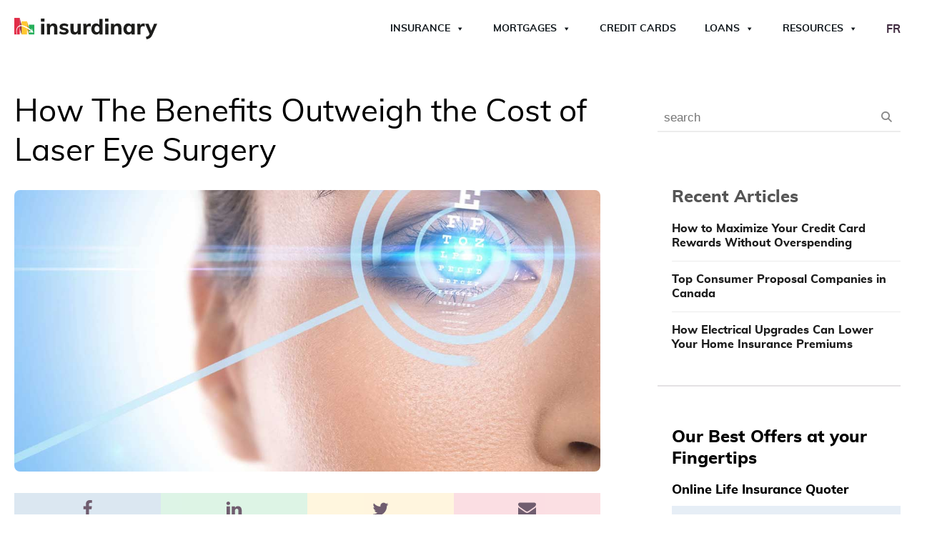

--- FILE ---
content_type: text/html; charset=UTF-8
request_url: https://www.insurdinary.ca/how-the-benefits-outweigh-the-cost-of-laser-eye-surgery/
body_size: 47523
content:
<!DOCTYPE html>
<html lang="en-CA" >
<head><meta charset="UTF-8"><script>if(navigator.userAgent.match(/MSIE|Internet Explorer/i)||navigator.userAgent.match(/Trident\/7\..*?rv:11/i)){var href=document.location.href;if(!href.match(/[?&]nowprocket/)){if(href.indexOf("?")==-1){if(href.indexOf("#")==-1){document.location.href=href+"?nowprocket=1"}else{document.location.href=href.replace("#","?nowprocket=1#")}}else{if(href.indexOf("#")==-1){document.location.href=href+"&nowprocket=1"}else{document.location.href=href.replace("#","&nowprocket=1#")}}}}</script><script>(()=>{class RocketLazyLoadScripts{constructor(){this.v="2.0.4",this.userEvents=["keydown","keyup","mousedown","mouseup","mousemove","mouseover","mouseout","touchmove","touchstart","touchend","touchcancel","wheel","click","dblclick","input"],this.attributeEvents=["onblur","onclick","oncontextmenu","ondblclick","onfocus","onmousedown","onmouseenter","onmouseleave","onmousemove","onmouseout","onmouseover","onmouseup","onmousewheel","onscroll","onsubmit"]}async t(){this.i(),this.o(),/iP(ad|hone)/.test(navigator.userAgent)&&this.h(),this.u(),this.l(this),this.m(),this.k(this),this.p(this),this._(),await Promise.all([this.R(),this.L()]),this.lastBreath=Date.now(),this.S(this),this.P(),this.D(),this.O(),this.M(),await this.C(this.delayedScripts.normal),await this.C(this.delayedScripts.defer),await this.C(this.delayedScripts.async),await this.T(),await this.F(),await this.j(),await this.A(),window.dispatchEvent(new Event("rocket-allScriptsLoaded")),this.everythingLoaded=!0,this.lastTouchEnd&&await new Promise(t=>setTimeout(t,500-Date.now()+this.lastTouchEnd)),this.I(),this.H(),this.U(),this.W()}i(){this.CSPIssue=sessionStorage.getItem("rocketCSPIssue"),document.addEventListener("securitypolicyviolation",t=>{this.CSPIssue||"script-src-elem"!==t.violatedDirective||"data"!==t.blockedURI||(this.CSPIssue=!0,sessionStorage.setItem("rocketCSPIssue",!0))},{isRocket:!0})}o(){window.addEventListener("pageshow",t=>{this.persisted=t.persisted,this.realWindowLoadedFired=!0},{isRocket:!0}),window.addEventListener("pagehide",()=>{this.onFirstUserAction=null},{isRocket:!0})}h(){let t;function e(e){t=e}window.addEventListener("touchstart",e,{isRocket:!0}),window.addEventListener("touchend",function i(o){o.changedTouches[0]&&t.changedTouches[0]&&Math.abs(o.changedTouches[0].pageX-t.changedTouches[0].pageX)<10&&Math.abs(o.changedTouches[0].pageY-t.changedTouches[0].pageY)<10&&o.timeStamp-t.timeStamp<200&&(window.removeEventListener("touchstart",e,{isRocket:!0}),window.removeEventListener("touchend",i,{isRocket:!0}),"INPUT"===o.target.tagName&&"text"===o.target.type||(o.target.dispatchEvent(new TouchEvent("touchend",{target:o.target,bubbles:!0})),o.target.dispatchEvent(new MouseEvent("mouseover",{target:o.target,bubbles:!0})),o.target.dispatchEvent(new PointerEvent("click",{target:o.target,bubbles:!0,cancelable:!0,detail:1,clientX:o.changedTouches[0].clientX,clientY:o.changedTouches[0].clientY})),event.preventDefault()))},{isRocket:!0})}q(t){this.userActionTriggered||("mousemove"!==t.type||this.firstMousemoveIgnored?"keyup"===t.type||"mouseover"===t.type||"mouseout"===t.type||(this.userActionTriggered=!0,this.onFirstUserAction&&this.onFirstUserAction()):this.firstMousemoveIgnored=!0),"click"===t.type&&t.preventDefault(),t.stopPropagation(),t.stopImmediatePropagation(),"touchstart"===this.lastEvent&&"touchend"===t.type&&(this.lastTouchEnd=Date.now()),"click"===t.type&&(this.lastTouchEnd=0),this.lastEvent=t.type,t.composedPath&&t.composedPath()[0].getRootNode()instanceof ShadowRoot&&(t.rocketTarget=t.composedPath()[0]),this.savedUserEvents.push(t)}u(){this.savedUserEvents=[],this.userEventHandler=this.q.bind(this),this.userEvents.forEach(t=>window.addEventListener(t,this.userEventHandler,{passive:!1,isRocket:!0})),document.addEventListener("visibilitychange",this.userEventHandler,{isRocket:!0})}U(){this.userEvents.forEach(t=>window.removeEventListener(t,this.userEventHandler,{passive:!1,isRocket:!0})),document.removeEventListener("visibilitychange",this.userEventHandler,{isRocket:!0}),this.savedUserEvents.forEach(t=>{(t.rocketTarget||t.target).dispatchEvent(new window[t.constructor.name](t.type,t))})}m(){const t="return false",e=Array.from(this.attributeEvents,t=>"data-rocket-"+t),i="["+this.attributeEvents.join("],[")+"]",o="[data-rocket-"+this.attributeEvents.join("],[data-rocket-")+"]",s=(e,i,o)=>{o&&o!==t&&(e.setAttribute("data-rocket-"+i,o),e["rocket"+i]=new Function("event",o),e.setAttribute(i,t))};new MutationObserver(t=>{for(const n of t)"attributes"===n.type&&(n.attributeName.startsWith("data-rocket-")||this.everythingLoaded?n.attributeName.startsWith("data-rocket-")&&this.everythingLoaded&&this.N(n.target,n.attributeName.substring(12)):s(n.target,n.attributeName,n.target.getAttribute(n.attributeName))),"childList"===n.type&&n.addedNodes.forEach(t=>{if(t.nodeType===Node.ELEMENT_NODE)if(this.everythingLoaded)for(const i of[t,...t.querySelectorAll(o)])for(const t of i.getAttributeNames())e.includes(t)&&this.N(i,t.substring(12));else for(const e of[t,...t.querySelectorAll(i)])for(const t of e.getAttributeNames())this.attributeEvents.includes(t)&&s(e,t,e.getAttribute(t))})}).observe(document,{subtree:!0,childList:!0,attributeFilter:[...this.attributeEvents,...e]})}I(){this.attributeEvents.forEach(t=>{document.querySelectorAll("[data-rocket-"+t+"]").forEach(e=>{this.N(e,t)})})}N(t,e){const i=t.getAttribute("data-rocket-"+e);i&&(t.setAttribute(e,i),t.removeAttribute("data-rocket-"+e))}k(t){Object.defineProperty(HTMLElement.prototype,"onclick",{get(){return this.rocketonclick||null},set(e){this.rocketonclick=e,this.setAttribute(t.everythingLoaded?"onclick":"data-rocket-onclick","this.rocketonclick(event)")}})}S(t){function e(e,i){let o=e[i];e[i]=null,Object.defineProperty(e,i,{get:()=>o,set(s){t.everythingLoaded?o=s:e["rocket"+i]=o=s}})}e(document,"onreadystatechange"),e(window,"onload"),e(window,"onpageshow");try{Object.defineProperty(document,"readyState",{get:()=>t.rocketReadyState,set(e){t.rocketReadyState=e},configurable:!0}),document.readyState="loading"}catch(t){console.log("WPRocket DJE readyState conflict, bypassing")}}l(t){this.originalAddEventListener=EventTarget.prototype.addEventListener,this.originalRemoveEventListener=EventTarget.prototype.removeEventListener,this.savedEventListeners=[],EventTarget.prototype.addEventListener=function(e,i,o){o&&o.isRocket||!t.B(e,this)&&!t.userEvents.includes(e)||t.B(e,this)&&!t.userActionTriggered||e.startsWith("rocket-")||t.everythingLoaded?t.originalAddEventListener.call(this,e,i,o):(t.savedEventListeners.push({target:this,remove:!1,type:e,func:i,options:o}),"mouseenter"!==e&&"mouseleave"!==e||t.originalAddEventListener.call(this,e,t.savedUserEvents.push,o))},EventTarget.prototype.removeEventListener=function(e,i,o){o&&o.isRocket||!t.B(e,this)&&!t.userEvents.includes(e)||t.B(e,this)&&!t.userActionTriggered||e.startsWith("rocket-")||t.everythingLoaded?t.originalRemoveEventListener.call(this,e,i,o):t.savedEventListeners.push({target:this,remove:!0,type:e,func:i,options:o})}}J(t,e){this.savedEventListeners=this.savedEventListeners.filter(i=>{let o=i.type,s=i.target||window;return e!==o||t!==s||(this.B(o,s)&&(i.type="rocket-"+o),this.$(i),!1)})}H(){EventTarget.prototype.addEventListener=this.originalAddEventListener,EventTarget.prototype.removeEventListener=this.originalRemoveEventListener,this.savedEventListeners.forEach(t=>this.$(t))}$(t){t.remove?this.originalRemoveEventListener.call(t.target,t.type,t.func,t.options):this.originalAddEventListener.call(t.target,t.type,t.func,t.options)}p(t){let e;function i(e){return t.everythingLoaded?e:e.split(" ").map(t=>"load"===t||t.startsWith("load.")?"rocket-jquery-load":t).join(" ")}function o(o){function s(e){const s=o.fn[e];o.fn[e]=o.fn.init.prototype[e]=function(){return this[0]===window&&t.userActionTriggered&&("string"==typeof arguments[0]||arguments[0]instanceof String?arguments[0]=i(arguments[0]):"object"==typeof arguments[0]&&Object.keys(arguments[0]).forEach(t=>{const e=arguments[0][t];delete arguments[0][t],arguments[0][i(t)]=e})),s.apply(this,arguments),this}}if(o&&o.fn&&!t.allJQueries.includes(o)){const e={DOMContentLoaded:[],"rocket-DOMContentLoaded":[]};for(const t in e)document.addEventListener(t,()=>{e[t].forEach(t=>t())},{isRocket:!0});o.fn.ready=o.fn.init.prototype.ready=function(i){function s(){parseInt(o.fn.jquery)>2?setTimeout(()=>i.bind(document)(o)):i.bind(document)(o)}return"function"==typeof i&&(t.realDomReadyFired?!t.userActionTriggered||t.fauxDomReadyFired?s():e["rocket-DOMContentLoaded"].push(s):e.DOMContentLoaded.push(s)),o([])},s("on"),s("one"),s("off"),t.allJQueries.push(o)}e=o}t.allJQueries=[],o(window.jQuery),Object.defineProperty(window,"jQuery",{get:()=>e,set(t){o(t)}})}P(){const t=new Map;document.write=document.writeln=function(e){const i=document.currentScript,o=document.createRange(),s=i.parentElement;let n=t.get(i);void 0===n&&(n=i.nextSibling,t.set(i,n));const c=document.createDocumentFragment();o.setStart(c,0),c.appendChild(o.createContextualFragment(e)),s.insertBefore(c,n)}}async R(){return new Promise(t=>{this.userActionTriggered?t():this.onFirstUserAction=t})}async L(){return new Promise(t=>{document.addEventListener("DOMContentLoaded",()=>{this.realDomReadyFired=!0,t()},{isRocket:!0})})}async j(){return this.realWindowLoadedFired?Promise.resolve():new Promise(t=>{window.addEventListener("load",t,{isRocket:!0})})}M(){this.pendingScripts=[];this.scriptsMutationObserver=new MutationObserver(t=>{for(const e of t)e.addedNodes.forEach(t=>{"SCRIPT"!==t.tagName||t.noModule||t.isWPRocket||this.pendingScripts.push({script:t,promise:new Promise(e=>{const i=()=>{const i=this.pendingScripts.findIndex(e=>e.script===t);i>=0&&this.pendingScripts.splice(i,1),e()};t.addEventListener("load",i,{isRocket:!0}),t.addEventListener("error",i,{isRocket:!0}),setTimeout(i,1e3)})})})}),this.scriptsMutationObserver.observe(document,{childList:!0,subtree:!0})}async F(){await this.X(),this.pendingScripts.length?(await this.pendingScripts[0].promise,await this.F()):this.scriptsMutationObserver.disconnect()}D(){this.delayedScripts={normal:[],async:[],defer:[]},document.querySelectorAll("script[type$=rocketlazyloadscript]").forEach(t=>{t.hasAttribute("data-rocket-src")?t.hasAttribute("async")&&!1!==t.async?this.delayedScripts.async.push(t):t.hasAttribute("defer")&&!1!==t.defer||"module"===t.getAttribute("data-rocket-type")?this.delayedScripts.defer.push(t):this.delayedScripts.normal.push(t):this.delayedScripts.normal.push(t)})}async _(){await this.L();let t=[];document.querySelectorAll("script[type$=rocketlazyloadscript][data-rocket-src]").forEach(e=>{let i=e.getAttribute("data-rocket-src");if(i&&!i.startsWith("data:")){i.startsWith("//")&&(i=location.protocol+i);try{const o=new URL(i).origin;o!==location.origin&&t.push({src:o,crossOrigin:e.crossOrigin||"module"===e.getAttribute("data-rocket-type")})}catch(t){}}}),t=[...new Map(t.map(t=>[JSON.stringify(t),t])).values()],this.Y(t,"preconnect")}async G(t){if(await this.K(),!0!==t.noModule||!("noModule"in HTMLScriptElement.prototype))return new Promise(e=>{let i;function o(){(i||t).setAttribute("data-rocket-status","executed"),e()}try{if(navigator.userAgent.includes("Firefox/")||""===navigator.vendor||this.CSPIssue)i=document.createElement("script"),[...t.attributes].forEach(t=>{let e=t.nodeName;"type"!==e&&("data-rocket-type"===e&&(e="type"),"data-rocket-src"===e&&(e="src"),i.setAttribute(e,t.nodeValue))}),t.text&&(i.text=t.text),t.nonce&&(i.nonce=t.nonce),i.hasAttribute("src")?(i.addEventListener("load",o,{isRocket:!0}),i.addEventListener("error",()=>{i.setAttribute("data-rocket-status","failed-network"),e()},{isRocket:!0}),setTimeout(()=>{i.isConnected||e()},1)):(i.text=t.text,o()),i.isWPRocket=!0,t.parentNode.replaceChild(i,t);else{const i=t.getAttribute("data-rocket-type"),s=t.getAttribute("data-rocket-src");i?(t.type=i,t.removeAttribute("data-rocket-type")):t.removeAttribute("type"),t.addEventListener("load",o,{isRocket:!0}),t.addEventListener("error",i=>{this.CSPIssue&&i.target.src.startsWith("data:")?(console.log("WPRocket: CSP fallback activated"),t.removeAttribute("src"),this.G(t).then(e)):(t.setAttribute("data-rocket-status","failed-network"),e())},{isRocket:!0}),s?(t.fetchPriority="high",t.removeAttribute("data-rocket-src"),t.src=s):t.src="data:text/javascript;base64,"+window.btoa(unescape(encodeURIComponent(t.text)))}}catch(i){t.setAttribute("data-rocket-status","failed-transform"),e()}});t.setAttribute("data-rocket-status","skipped")}async C(t){const e=t.shift();return e?(e.isConnected&&await this.G(e),this.C(t)):Promise.resolve()}O(){this.Y([...this.delayedScripts.normal,...this.delayedScripts.defer,...this.delayedScripts.async],"preload")}Y(t,e){this.trash=this.trash||[];let i=!0;var o=document.createDocumentFragment();t.forEach(t=>{const s=t.getAttribute&&t.getAttribute("data-rocket-src")||t.src;if(s&&!s.startsWith("data:")){const n=document.createElement("link");n.href=s,n.rel=e,"preconnect"!==e&&(n.as="script",n.fetchPriority=i?"high":"low"),t.getAttribute&&"module"===t.getAttribute("data-rocket-type")&&(n.crossOrigin=!0),t.crossOrigin&&(n.crossOrigin=t.crossOrigin),t.integrity&&(n.integrity=t.integrity),t.nonce&&(n.nonce=t.nonce),o.appendChild(n),this.trash.push(n),i=!1}}),document.head.appendChild(o)}W(){this.trash.forEach(t=>t.remove())}async T(){try{document.readyState="interactive"}catch(t){}this.fauxDomReadyFired=!0;try{await this.K(),this.J(document,"readystatechange"),document.dispatchEvent(new Event("rocket-readystatechange")),await this.K(),document.rocketonreadystatechange&&document.rocketonreadystatechange(),await this.K(),this.J(document,"DOMContentLoaded"),document.dispatchEvent(new Event("rocket-DOMContentLoaded")),await this.K(),this.J(window,"DOMContentLoaded"),window.dispatchEvent(new Event("rocket-DOMContentLoaded"))}catch(t){console.error(t)}}async A(){try{document.readyState="complete"}catch(t){}try{await this.K(),this.J(document,"readystatechange"),document.dispatchEvent(new Event("rocket-readystatechange")),await this.K(),document.rocketonreadystatechange&&document.rocketonreadystatechange(),await this.K(),this.J(window,"load"),window.dispatchEvent(new Event("rocket-load")),await this.K(),window.rocketonload&&window.rocketonload(),await this.K(),this.allJQueries.forEach(t=>t(window).trigger("rocket-jquery-load")),await this.K(),this.J(window,"pageshow");const t=new Event("rocket-pageshow");t.persisted=this.persisted,window.dispatchEvent(t),await this.K(),window.rocketonpageshow&&window.rocketonpageshow({persisted:this.persisted})}catch(t){console.error(t)}}async K(){Date.now()-this.lastBreath>45&&(await this.X(),this.lastBreath=Date.now())}async X(){return document.hidden?new Promise(t=>setTimeout(t)):new Promise(t=>requestAnimationFrame(t))}B(t,e){return e===document&&"readystatechange"===t||(e===document&&"DOMContentLoaded"===t||(e===window&&"DOMContentLoaded"===t||(e===window&&"load"===t||e===window&&"pageshow"===t)))}static run(){(new RocketLazyLoadScripts).t()}}RocketLazyLoadScripts.run()})();</script>

<meta name="viewport" content="width=device-width, initial-scale=1.0">
<!-- WP_HEAD() START -->

<!-- Author Meta Tags by Molongui Authorship, visit: https://wordpress.org/plugins/molongui-authorship/ -->
<meta name="author" content="Insurdinary Editorial Team">
<!-- /Molongui Authorship -->

<title>Why Laser Eye Surgery Cost Shouldn&#039;t Scare You Away  - Insurdinary</title>
<style id="rocket-critical-css">@font-face{font-display:swap;font-family:'Muli Custom';font-weight:300;font-style:normal;src:url(/wp-content/plugins/propel-custom-theme-plugin/fonts/muli-light-webfont.woff)}@font-face{font-display:swap;font-family:'Muli Custom';font-weight:400;font-style:normal;src:url(/wp-content/plugins/propel-custom-theme-plugin/fonts/muli-regular-webfont.woff)}@font-face{font-display:swap;font-family:'Muli Custom';font-weight:700;font-style:normal;src:url(/wp-content/plugins/propel-custom-theme-plugin/fonts/muli-bold-webfont.woff)}@font-face{font-display:swap;font-family:'Muli Custom';font-weight:800;font-style:normal;src:url(/wp-content/plugins/propel-custom-theme-plugin/fonts/muli-extrabold-webfont.woff)}ul{box-sizing:border-box}:root{--wp--preset--font-size--normal:16px;--wp--preset--font-size--huge:42px}.screen-reader-text{border:0;clip:rect(1px,1px,1px,1px);clip-path:inset(50%);height:1px;margin:-1px;overflow:hidden;padding:0;position:absolute;width:1px;word-wrap:normal!important}.fa{-moz-osx-font-smoothing:grayscale;-webkit-font-smoothing:antialiased;display:inline-block;font-style:normal;font-variant:normal;text-rendering:auto;line-height:1}.fa-star:before{content:"\f005"}.fa-times:before{content:"\f00d"}@font-face{font-display:swap;font-family:"Font Awesome 5 Free";font-style:normal;font-weight:400;src:url(https://www.insurdinary.ca/wp-content/plugins/getwid/vendors/fontawesome-free/webfonts/fa-regular-400.eot);src:url(https://www.insurdinary.ca/wp-content/plugins/getwid/vendors/fontawesome-free/webfonts/fa-regular-400.eot?#iefix) format("embedded-opentype"),url(https://www.insurdinary.ca/wp-content/plugins/getwid/vendors/fontawesome-free/webfonts/fa-regular-400.woff2) format("woff2"),url(https://www.insurdinary.ca/wp-content/plugins/getwid/vendors/fontawesome-free/webfonts/fa-regular-400.woff) format("woff"),url(https://www.insurdinary.ca/wp-content/plugins/getwid/vendors/fontawesome-free/webfonts/fa-regular-400.ttf) format("truetype"),url(https://www.insurdinary.ca/wp-content/plugins/getwid/vendors/fontawesome-free/webfonts/fa-regular-400.svg#fontawesome) format("svg")}@font-face{font-display:swap;font-family:"Font Awesome 5 Free";font-style:normal;font-weight:900;src:url(https://www.insurdinary.ca/wp-content/plugins/getwid/vendors/fontawesome-free/webfonts/fa-solid-900.eot);src:url(https://www.insurdinary.ca/wp-content/plugins/getwid/vendors/fontawesome-free/webfonts/fa-solid-900.eot?#iefix) format("embedded-opentype"),url(https://www.insurdinary.ca/wp-content/plugins/getwid/vendors/fontawesome-free/webfonts/fa-solid-900.woff2) format("woff2"),url(https://www.insurdinary.ca/wp-content/plugins/getwid/vendors/fontawesome-free/webfonts/fa-solid-900.woff) format("woff"),url(https://www.insurdinary.ca/wp-content/plugins/getwid/vendors/fontawesome-free/webfonts/fa-solid-900.ttf) format("truetype"),url(https://www.insurdinary.ca/wp-content/plugins/getwid/vendors/fontawesome-free/webfonts/fa-solid-900.svg#fontawesome) format("svg")}.fa{font-family:"Font Awesome 5 Free"}.fa{font-weight:900}button,input{overflow:visible}[type="checkbox"]{box-sizing:border-box;padding:0}html{line-height:1.15;-ms-text-size-adjust:100%;-webkit-text-size-adjust:100%}body,h1,h2,h4,h5{margin:0}aside,header,section{display:block}a{background-color:transparent;-webkit-text-decoration-skip:objects}img{border-style:none}svg:not(:root){overflow:hidden}button,input{font-size:100%;line-height:1.15;margin:0}button{text-transform:none}[type="submit"],button,html [type="button"]{-webkit-appearance:button}[type="button"]::-moz-focus-inner,[type="submit"]::-moz-focus-inner,button::-moz-focus-inner{border-style:none;padding:0}[type="button"]:-moz-focusring,[type="submit"]:-moz-focusring,button:-moz-focusring{outline:ButtonText dotted 1px}::-webkit-file-upload-button{-webkit-appearance:button;font:inherit}html{box-sizing:border-box}body{font-size:16px;color:rgba(64,64,64,1)}*,::after,::before{box-sizing:inherit}.ct-section-inner-wrap{margin-left:auto;margin-right:auto;height:100%;min-height:inherit}div.ct-fancy-icon{display:inline-flex;border-radius:50%}.ct-fancy-icon>svg{fill:currentColor}.oxy-header-wrapper{position:relative}.oxy-header-row{width:100%;display:block}.oxy-header-container{height:100%;margin-left:auto;margin-right:auto;display:flex;flex-wrap:nowrap;justify-content:flex-start;align-items:stretch}.oxy-header-center,.oxy-header-left,.oxy-header-right{display:flex;align-items:center}.oxy-header-left{justify-content:flex-start}.oxy-header-center{flex-grow:1;justify-content:center}.oxy-header-right{justify-content:flex-end}.oxy-menu-toggle{display:none}.oxy-nav-menu-hamburger-wrap{display:flex;align-items:center;justify-content:center}.oxy-nav-menu-hamburger{display:flex;justify-content:space-between;flex-direction:column}.oxy-nav-menu-hamburger-line{border-radius:2px}.oxy-search-form input{padding:0.5em;border-radius:0;border:1px solid #000}.oxy-search-form input[type="submit"]{padding:calc(0.5em + 1px) 1em;background-color:#000;color:#fff;border:none}.oxy-search-form label.screen-reader-text{display:none}.rplg *{box-sizing:inherit!important}.rplg a,.rplg button,.rplg div,.rplg span{margin:0;padding:0;border:0!important;font-size:100%!important;font:inherit!important;vertical-align:baseline!important}.rplg a{box-shadow:none!important;text-align:left}.rplg img{max-width:100%!important;height:auto!important}.rplg .rplg-hide{display:none!important}.rplg .rplg-url{display:block;margin:10px 0!important;color:#2c7cff!important;text-align:center!important;box-shadow:none!important;outline:0!important}.rplg .rplg-trim{white-space:nowrap!important;overflow:hidden!important;text-overflow:ellipsis!important}.rplg .rplg-stars{display:inline-block!important}.rplg .rplg-row{-webkit-box-align:center!important;-webkit-align-items:center!important;-ms-flex-align:center!important;align-items:center!important;display:-webkit-box!important;display:-webkit-flex!important;display:-ms-flexbox!important;display:flex!important}.rplg .rplg-row.rplg-row-start{-webkit-box-align:start!important;-webkit-align-items:start!important;-ms-flex-align:start!important;align-items:start!important}.rplg-row .rplg-row-left{position:relative!important;-webkit-flex-basis:auto!important;-ms-flex-preferred-size:auto!important;flex-basis:auto!important;-webkit-flex-shrink:0!important;-ms-flex-negative:0!important;flex-shrink:0!important}.rplg-row .rplg-row-right{-webkit-box-flex:1!important;-webkit-flex-grow:1!important;-ms-flex-positive:1!important;flex-grow:1!important;overflow:hidden!important;text-align:left!important;line-height:24px!important}.rplg .rplg-review-avatar{display:block!important;width:56px!important;height:56px!important;font-style:italic!important;padding:0!important;margin:0 10px 0 0!important;border-radius:50%!important;vertical-align:middle!important;box-shadow:0 0 2px rgba(0,0,0,.12),0 2px 4px rgba(0,0,0,.24)!important}.rplg .rplg-review-name{display:block!important;font-size:100%!important;font-weight:700!important;color:#154fc1!important;text-decoration:none!important;box-shadow:none!important}.rplg .rplg-review-text{color:#333!important;line-height:24px!important;font-size:14px!important}.rplg .rplg-biz-rating.rplg-trim{overflow:visible!important}.rplg .rplg-biz-rating .rplg-biz-score{display:inline-block!important;color:#0caa41!important;font-size:18px!important;font-weight:600!important;margin:0 8px 0 0!important;vertical-align:middle!important}.rplg .rplg-biz-rating.rplg-biz-google .rplg-biz-score{color:#fb8e28!important}.rplg .rplg-biz-rating.rplg-biz-facebook .rplg-biz-score{color:#3c5b9b!important}.rplg .rplg-badge2 .rplg-biz-rating>div{font-size:20px!important;font-weight:400!important}.rplg .rplg-form{position:fixed!important;bottom:0!important;right:0!important;height:100%!important;width:368px!important;z-index:2147483000!important}@media (max-width:460px){.rplg .rplg-form{width:100%!important}}.rplg-form .rplg-form-head{position:absolute!important;top:0!important;right:0!important;width:100%!important;height:80px!important;background:#fff!important;padding:10px 16px!important;overflow:hidden!important;box-shadow:0 1px 2px 0 rgba(0,0,0,.12)!important;z-index:2147483002!important;box-sizing:border-box!important}.rplg-form .rplg-form-head-inner{z-index:2147483000!important;position:absolute!important;left:20px!important;top:15px!important;width:100%!important;height:100%!important;padding:0 40px 0 0!important}.rplg-form .rplg-form-close{position:relative;padding:0!important;outline:0!important;border:0!important;background:0 0!important;min-height:0!important;width:auto!important;float:right!important;font-size:32px!important;font-weight:500!important;line-height:.6!important;color:#999!important;z-index:2147483002!important;-webkit-appearance:none!important}.rplg-form .rplg-form-body{position:absolute!important;top:0!important;right:0!important;bottom:0!important;width:100%!important;background:rgba(250,250,251,.98)!important;border-left:1px solid #dadee2!important;box-shadow:0 0 4px 1px rgba(0,0,0,.08)!important;z-index:2147483000!important}.rplg-form .rplg-form-content{position:absolute!important;top:0!important;right:0!important;bottom:0!important;width:100%!important;overflow-y:auto!important;z-index:2147483001!important;-webkit-transform:translateZ(0)!important}.rplg-form .rplg-form-content{top:80px!important;bottom:48px!important}.rplg-form .rplg-form-content-inner{position:relative!important;min-height:100%!important;margin:0 auto!important;padding:15px 0 15px 20px!important}.rplg-form .rplg-form-footer{position:absolute!important;bottom:0!important;right:0!important;width:100%!important;height:48px!important;text-align:center!important;z-index:2147483002!important;background:#fff!important;box-shadow:0 -1px 2px 0 rgba(0,0,0,.06)!important;-moz-text-align-last:center!important;text-align-last:center!important}.rplg-form .rplg-form-footer img{padding:16px!important}.rplg-form .rplg-powered{color:#999!important;margin:12px 0 0!important;font-size:14px!important}.rplg-form .rplg-facebook-powered span{color:#4080ff!important;font-weight:700!important;font-size:15px!important}.rplg-form .rplg-review-avatar{width:50px!important;height:50px!important;box-shadow:none!important}.rplg-form .rplg-review-name{font-size:14px!important}.rplg-form .rplg-form-review{margin-bottom:15px!important}.rplg .wp-google-wr{margin:15px auto 0 -15px!important}.rplg .wp-google-wr a{color:#fff!important;padding:6px 15px 10px!important;border-radius:27px!important;background:#427fed!important;white-space:nowrap!important;text-shadow:1px 1px 0 #888!important;box-shadow:0 0 2px rgba(0,0,0,.12),0 2px 4px rgba(0,0,0,.24)!important;text-decoration:none}.rplg .rplg-form .rplg-row{-webkit-box-align:start!important;-webkit-align-items:start!important;-ms-flex-align:start!important;align-items:start!important}.rplg .rplg-form .wp-google-wr{margin:4px auto 6px!important}.rplg .rplg-form .wp-google-wr a{color:#fff!important;font-size:13px!important;padding:3px 10px 6px!important}.rplg .rplg-form .wp-google-wr a:first-child{margin-right:10px!important}#mega-menu-wrap-max_mega_menu_1,#mega-menu-wrap-max_mega_menu_1 #mega-menu-max_mega_menu_1,#mega-menu-wrap-max_mega_menu_1 #mega-menu-max_mega_menu_1 ul.mega-sub-menu,#mega-menu-wrap-max_mega_menu_1 #mega-menu-max_mega_menu_1 li.mega-menu-item,#mega-menu-wrap-max_mega_menu_1 #mega-menu-max_mega_menu_1 li.mega-menu-row,#mega-menu-wrap-max_mega_menu_1 #mega-menu-max_mega_menu_1 li.mega-menu-column,#mega-menu-wrap-max_mega_menu_1 #mega-menu-max_mega_menu_1 a.mega-menu-link{border-radius:0;box-shadow:none;background:none;border:0;bottom:auto;box-sizing:border-box;clip:auto;color:#303f9f;display:block;float:none;font-family:inherit;font-size:14px;height:auto;left:auto;line-height:1.7;list-style-type:none;margin:0;min-height:auto;max-height:none;min-width:auto;max-width:none;opacity:1;outline:none;overflow:visible;padding:0;position:relative;right:auto;text-align:left;text-decoration:none;text-indent:0;text-transform:none;transform:none;top:auto;vertical-align:baseline;visibility:inherit;width:auto;word-wrap:break-word;white-space:normal}#mega-menu-wrap-max_mega_menu_1:before,#mega-menu-wrap-max_mega_menu_1 #mega-menu-max_mega_menu_1:before,#mega-menu-wrap-max_mega_menu_1 #mega-menu-max_mega_menu_1 ul.mega-sub-menu:before,#mega-menu-wrap-max_mega_menu_1 #mega-menu-max_mega_menu_1 li.mega-menu-item:before,#mega-menu-wrap-max_mega_menu_1 #mega-menu-max_mega_menu_1 li.mega-menu-row:before,#mega-menu-wrap-max_mega_menu_1 #mega-menu-max_mega_menu_1 li.mega-menu-column:before,#mega-menu-wrap-max_mega_menu_1 #mega-menu-max_mega_menu_1 a.mega-menu-link:before,#mega-menu-wrap-max_mega_menu_1:after,#mega-menu-wrap-max_mega_menu_1 #mega-menu-max_mega_menu_1:after,#mega-menu-wrap-max_mega_menu_1 #mega-menu-max_mega_menu_1 ul.mega-sub-menu:after,#mega-menu-wrap-max_mega_menu_1 #mega-menu-max_mega_menu_1 li.mega-menu-item:after,#mega-menu-wrap-max_mega_menu_1 #mega-menu-max_mega_menu_1 li.mega-menu-row:after,#mega-menu-wrap-max_mega_menu_1 #mega-menu-max_mega_menu_1 li.mega-menu-column:after,#mega-menu-wrap-max_mega_menu_1 #mega-menu-max_mega_menu_1 a.mega-menu-link:after{display:none}#mega-menu-wrap-max_mega_menu_1{border-radius:0}@media only screen and (min-width:1050px){#mega-menu-wrap-max_mega_menu_1{background:rgba(211,211,211,0)}}#mega-menu-wrap-max_mega_menu_1 #mega-menu-max_mega_menu_1{text-align:left;padding:0px 0px 0px 0px}#mega-menu-wrap-max_mega_menu_1 #mega-menu-max_mega_menu_1 a.mega-menu-link{display:inline}#mega-menu-wrap-max_mega_menu_1 #mega-menu-max_mega_menu_1 img{max-width:100%}#mega-menu-wrap-max_mega_menu_1 #mega-menu-max_mega_menu_1 li.mega-menu-item>ul.mega-sub-menu{display:block;visibility:hidden;opacity:1}@media only screen and (max-width:1049px){#mega-menu-wrap-max_mega_menu_1 #mega-menu-max_mega_menu_1 li.mega-menu-item>ul.mega-sub-menu{display:none;visibility:visible;opacity:1}}@media only screen and (min-width:1050px){#mega-menu-wrap-max_mega_menu_1 #mega-menu-max_mega_menu_1[data-effect="fade_up"] li.mega-menu-item.mega-menu-megamenu>ul.mega-sub-menu,#mega-menu-wrap-max_mega_menu_1 #mega-menu-max_mega_menu_1[data-effect="fade_up"] li.mega-menu-item.mega-menu-flyout ul.mega-sub-menu{opacity:0;transform:translate(0,10px)}}#mega-menu-wrap-max_mega_menu_1 #mega-menu-max_mega_menu_1 li.mega-menu-item.mega-menu-megamenu ul.mega-sub-menu ul.mega-sub-menu{visibility:inherit;opacity:1;display:block}#mega-menu-wrap-max_mega_menu_1 #mega-menu-max_mega_menu_1 li.mega-menu-item a.mega-menu-link:before{display:inline-block;font:inherit;font-family:dashicons;position:static;margin:0 6px 0 0px;vertical-align:top;-webkit-font-smoothing:antialiased;-moz-osx-font-smoothing:grayscale;color:inherit;background:transparent;height:auto;width:auto;top:auto}@media only screen and (min-width:1050px){#mega-menu-wrap-max_mega_menu_1 #mega-menu-max_mega_menu_1>li.mega-menu-megamenu.mega-menu-item{position:static}}#mega-menu-wrap-max_mega_menu_1 #mega-menu-max_mega_menu_1>li.mega-menu-item{margin:0 0px 0 0;display:inline-block;height:auto;vertical-align:middle}#mega-menu-wrap-max_mega_menu_1 #mega-menu-max_mega_menu_1>li.mega-menu-item>a.mega-menu-link{line-height:80px;height:80px;padding:0px 20px 0px 20px;vertical-align:baseline;width:auto;display:block;color:#0e151a;text-transform:uppercase;text-decoration:none;text-align:left;background:rgba(255,255,255,0);border:0;border-radius:0;font-family:inherit;font-size:14px;font-weight:bold;outline:none}@media only screen and (max-width:1049px){#mega-menu-wrap-max_mega_menu_1 #mega-menu-max_mega_menu_1>li.mega-menu-item{display:list-item;margin:0;clear:both;border:0}#mega-menu-wrap-max_mega_menu_1 #mega-menu-max_mega_menu_1>li.mega-menu-item>a.mega-menu-link{border-radius:0;border:0;margin:0;line-height:50px;height:50px;padding:0 10px;background:transparent;text-align:left;color:#483047;font-size:14px}}#mega-menu-wrap-max_mega_menu_1 #mega-menu-max_mega_menu_1 li.mega-menu-megamenu>ul.mega-sub-menu>li.mega-menu-row{width:100%;float:left}#mega-menu-wrap-max_mega_menu_1 #mega-menu-max_mega_menu_1 li.mega-menu-megamenu>ul.mega-sub-menu>li.mega-menu-row .mega-menu-column{float:left;min-height:1px}@media only screen and (min-width:1050px){#mega-menu-wrap-max_mega_menu_1 #mega-menu-max_mega_menu_1 li.mega-menu-megamenu>ul.mega-sub-menu>li.mega-menu-row>ul.mega-sub-menu>li.mega-menu-columns-3-of-12{width:25%}}@media only screen and (max-width:1049px){#mega-menu-wrap-max_mega_menu_1 #mega-menu-max_mega_menu_1 li.mega-menu-megamenu>ul.mega-sub-menu>li.mega-menu-row>ul.mega-sub-menu>li.mega-menu-column{width:100%;clear:both}}#mega-menu-wrap-max_mega_menu_1 #mega-menu-max_mega_menu_1 li.mega-menu-megamenu>ul.mega-sub-menu>li.mega-menu-row .mega-menu-column>ul.mega-sub-menu>li.mega-menu-item{padding:15px 15px 15px 15px;width:100%}#mega-menu-wrap-max_mega_menu_1 #mega-menu-max_mega_menu_1>li.mega-menu-megamenu>ul.mega-sub-menu{z-index:999;border-radius:0;background:#fff;border:0;padding:20px 20px 20px 20px;position:absolute;width:100%;max-width:none;left:0}@media only screen and (max-width:1049px){#mega-menu-wrap-max_mega_menu_1 #mega-menu-max_mega_menu_1>li.mega-menu-megamenu>ul.mega-sub-menu{float:left;position:static;width:100%}}@media only screen and (min-width:1050px){#mega-menu-wrap-max_mega_menu_1 #mega-menu-max_mega_menu_1>li.mega-menu-megamenu>ul.mega-sub-menu li.mega-menu-columns-3-of-12{width:25%}}#mega-menu-wrap-max_mega_menu_1 #mega-menu-max_mega_menu_1>li.mega-menu-megamenu>ul.mega-sub-menu li.mega-menu-column>ul.mega-sub-menu>li.mega-menu-item{color:#303f9f;font-family:inherit;font-size:14px;display:block;float:left;clear:none;padding:15px 15px 15px 15px;vertical-align:top}#mega-menu-wrap-max_mega_menu_1 #mega-menu-max_mega_menu_1>li.mega-menu-megamenu>ul.mega-sub-menu li.mega-menu-column>ul.mega-sub-menu>li.mega-menu-item h4.mega-block-title{color:#aab5c0;font-family:inherit;font-size:15px;text-transform:uppercase;text-decoration:none;font-weight:bold;text-align:left;margin:0px 0px 0px 0px;padding:0px 0px 5px 0px;vertical-align:top;display:block;visibility:inherit;border:0}#mega-menu-wrap-max_mega_menu_1 #mega-menu-max_mega_menu_1>li.mega-menu-megamenu>ul.mega-sub-menu li.mega-menu-column>ul.mega-sub-menu>li.mega-menu-item>a.mega-menu-link{color:#0e151a;font-family:inherit;font-size:15px;text-transform:none;text-decoration:none;font-weight:inherit;text-align:left;margin:0px 0px 0px 0px;padding:0px 0px 0px 0px;vertical-align:top;display:block;border:0}@media only screen and (max-width:1049px){#mega-menu-wrap-max_mega_menu_1 #mega-menu-max_mega_menu_1>li.mega-menu-megamenu>ul.mega-sub-menu{border:0;padding:10px;border-radius:0}}#mega-menu-wrap-max_mega_menu_1 #mega-menu-max_mega_menu_1>li.mega-menu-flyout ul.mega-sub-menu{z-index:999;position:absolute;width:250px;max-width:none;padding:0px 0px 0px 0px;border:0;background:#fff;border-radius:0}@media only screen and (max-width:1049px){#mega-menu-wrap-max_mega_menu_1 #mega-menu-max_mega_menu_1>li.mega-menu-flyout ul.mega-sub-menu{float:left;position:static;width:100%;padding:0;border:0;border-radius:0}}@media only screen and (max-width:1049px){#mega-menu-wrap-max_mega_menu_1 #mega-menu-max_mega_menu_1>li.mega-menu-flyout ul.mega-sub-menu li.mega-menu-item{clear:both}}#mega-menu-wrap-max_mega_menu_1 #mega-menu-max_mega_menu_1>li.mega-menu-flyout ul.mega-sub-menu li.mega-menu-item a.mega-menu-link{display:block;background:#fff;color:#0e151a;font-family:inherit;font-size:15px;font-weight:inherit;padding:0px 0px 0px 0px;line-height:35px;text-decoration:none;text-transform:none;vertical-align:baseline}#mega-menu-wrap-max_mega_menu_1 #mega-menu-max_mega_menu_1>li.mega-menu-flyout ul.mega-sub-menu li.mega-menu-item:first-child>a.mega-menu-link{border-top-left-radius:0px;border-top-right-radius:0px}@media only screen and (max-width:1049px){#mega-menu-wrap-max_mega_menu_1 #mega-menu-max_mega_menu_1>li.mega-menu-flyout ul.mega-sub-menu li.mega-menu-item:first-child>a.mega-menu-link{border-top-left-radius:0;border-top-right-radius:0}}#mega-menu-wrap-max_mega_menu_1 #mega-menu-max_mega_menu_1>li.mega-menu-flyout ul.mega-sub-menu li.mega-menu-item:last-child>a.mega-menu-link{border-bottom-right-radius:0px;border-bottom-left-radius:0px}@media only screen and (max-width:1049px){#mega-menu-wrap-max_mega_menu_1 #mega-menu-max_mega_menu_1>li.mega-menu-flyout ul.mega-sub-menu li.mega-menu-item:last-child>a.mega-menu-link{border-bottom-right-radius:0;border-bottom-left-radius:0}}#mega-menu-wrap-max_mega_menu_1 #mega-menu-max_mega_menu_1 li.mega-menu-item-has-children>a.mega-menu-link>span.mega-indicator{display:inline-block;width:auto;background:transparent;position:relative;left:auto;min-width:auto;font-size:inherit;padding:0;margin:0 0 0 6px;height:auto;line-height:inherit;color:inherit}#mega-menu-wrap-max_mega_menu_1 #mega-menu-max_mega_menu_1 li.mega-menu-item-has-children>a.mega-menu-link>span.mega-indicator:after{content:'\f140';font-family:dashicons;font-weight:normal;display:inline-block;margin:0;vertical-align:top;-webkit-font-smoothing:antialiased;-moz-osx-font-smoothing:grayscale;transform:rotate(0);color:inherit;position:relative;background:transparent;height:auto;width:auto;right:auto;line-height:inherit}@media only screen and (max-width:1049px){#mega-menu-wrap-max_mega_menu_1 #mega-menu-max_mega_menu_1 li.mega-menu-item-has-children>a.mega-menu-link>span.mega-indicator{float:right}}@media only screen and (min-width:1050px){#mega-menu-wrap-max_mega_menu_1 #mega-menu-max_mega_menu_1 li.mega-hide-on-desktop{display:none}}@media only screen and (max-width:1049px){#mega-menu-wrap-max_mega_menu_1:after{content:"";display:table;clear:both}}#mega-menu-wrap-max_mega_menu_1 .mega-menu-toggle{display:none;z-index:1;background:#fff;border-radius:2px 2px 2px 2px;line-height:60px;height:60px;text-align:left;outline:none;white-space:nowrap}@media only screen and (max-width:1049px){#mega-menu-wrap-max_mega_menu_1 .mega-menu-toggle{display:-webkit-box;display:-ms-flexbox;display:-webkit-flex;display:flex}}#mega-menu-wrap-max_mega_menu_1 .mega-menu-toggle .mega-toggle-blocks-left,#mega-menu-wrap-max_mega_menu_1 .mega-menu-toggle .mega-toggle-blocks-center,#mega-menu-wrap-max_mega_menu_1 .mega-menu-toggle .mega-toggle-blocks-right{display:-webkit-box;display:-ms-flexbox;display:-webkit-flex;display:flex;-ms-flex-preferred-size:33.33%;-webkit-flex-basis:33.33%;flex-basis:33.33%}#mega-menu-wrap-max_mega_menu_1 .mega-menu-toggle .mega-toggle-blocks-left{-webkit-box-flex:1;-ms-flex:1;-webkit-flex:1;flex:1;-webkit-box-pack:start;-ms-flex-pack:start;-webkit-justify-content:flex-start;justify-content:flex-start}#mega-menu-wrap-max_mega_menu_1 .mega-menu-toggle .mega-toggle-blocks-center{-webkit-box-pack:center;-ms-flex-pack:center;-webkit-justify-content:center;justify-content:center}#mega-menu-wrap-max_mega_menu_1 .mega-menu-toggle .mega-toggle-blocks-right{-webkit-box-flex:1;-ms-flex:1;-webkit-flex:1;flex:1;-webkit-box-pack:end;-ms-flex-pack:end;-webkit-justify-content:flex-end;justify-content:flex-end}#mega-menu-wrap-max_mega_menu_1 .mega-menu-toggle .mega-toggle-blocks-right .mega-toggle-block{margin-right:6px}#mega-menu-wrap-max_mega_menu_1 .mega-menu-toggle .mega-toggle-blocks-right .mega-toggle-block:only-child{margin-left:6px}#mega-menu-wrap-max_mega_menu_1 .mega-menu-toggle .mega-toggle-block{display:-webkit-box;display:-ms-flexbox;display:-webkit-flex;display:flex;height:100%;outline:0;-webkit-align-self:center;-ms-flex-item-align:center;align-self:center;-ms-flex-negative:0;-webkit-flex-shrink:0;flex-shrink:0}@media only screen and (max-width:1049px){#mega-menu-wrap-max_mega_menu_1 .mega-menu-toggle+#mega-menu-max_mega_menu_1{background:#fff;padding:0px 0px 0px 0px;display:none;position:absolute;width:100%;z-index:9999999}#mega-menu-wrap-max_mega_menu_1 .mega-menu-toggle+#mega-menu-max_mega_menu_1{position:fixed;display:block;width:400px;max-width:90%;height:100vh;max-height:100vh;top:0;box-sizing:border-box;overflow:auto;z-index:9999999999;overscroll-behavior:contain}#mega-menu-wrap-max_mega_menu_1 .mega-menu-toggle+#mega-menu-max_mega_menu_1{right:-400px}}#mega-menu-wrap-max_mega_menu_1 .mega-menu-toggle .mega-toggle-block-1:after{content:'\f333';font-family:'dashicons';font-size:24px;color:#331832;margin:0 0 0 5px}#mega-menu-wrap-max_mega_menu_1 .mega-menu-toggle .mega-toggle-block-1 .mega-toggle-label{color:#331832;font-size:14px}#mega-menu-wrap-max_mega_menu_1 .mega-menu-toggle .mega-toggle-block-1 .mega-toggle-label .mega-toggle-label-open{display:none}#mega-menu-wrap-max_mega_menu_1 .mega-menu-toggle .mega-toggle-block-1 .mega-toggle-label .mega-toggle-label-closed{display:inline}#mega-menu-wrap-max_mega_menu_1 li.mega-menu-item img.mega-menu-logo{display:inline;vertical-align:middle;max-height:none}@media only screen and (max-width:1049px){#mega-menu-wrap-max_mega_menu_1 li.mega-menu-item img.mega-menu-logo{max-height:90%;width:auto}}@media only screen and (max-width:1049px){#mega-menu-wrap-max_mega_menu_1 #mega-menu-max_mega_menu_1[data-effect-mobile^="slide_"] li.mega-menu-item a.mega-menu-link.mega-menu-logo{padding-top:10px;padding-bottom:10px;text-align:center;height:auto}}#mega-menu-wrap-max_mega_menu_1{clear:both}.fa-star:before{content:"\f005"}.fa-times:before{content:"\f00d"}@font-face{font-family:'Font Awesome 5 Free';font-style:normal;font-weight:400;font-display:swap;src:url(https://www.insurdinary.ca/wp-content/plugins/megamenu-pro/icons/fontawesome5/webfonts/fa-regular-400.eot);src:url(https://www.insurdinary.ca/wp-content/plugins/megamenu-pro/icons/fontawesome5/webfonts/fa-regular-400.eot?#iefix) format("embedded-opentype"),url(https://www.insurdinary.ca/wp-content/plugins/megamenu-pro/icons/fontawesome5/webfonts/fa-regular-400.woff2) format("woff2"),url(https://www.insurdinary.ca/wp-content/plugins/megamenu-pro/icons/fontawesome5/webfonts/fa-regular-400.woff) format("woff"),url(https://www.insurdinary.ca/wp-content/plugins/megamenu-pro/icons/fontawesome5/webfonts/fa-regular-400.ttf) format("truetype"),url(https://www.insurdinary.ca/wp-content/plugins/megamenu-pro/icons/fontawesome5/webfonts/fa-regular-400.svg#fontawesome) format("svg")}@font-face{font-family:'Font Awesome 5 Free';font-style:normal;font-weight:900;font-display:swap;src:url(https://www.insurdinary.ca/wp-content/plugins/megamenu-pro/icons/fontawesome5/webfonts/fa-solid-900.eot);src:url(https://www.insurdinary.ca/wp-content/plugins/megamenu-pro/icons/fontawesome5/webfonts/fa-solid-900.eot?#iefix) format("embedded-opentype"),url(https://www.insurdinary.ca/wp-content/plugins/megamenu-pro/icons/fontawesome5/webfonts/fa-solid-900.woff2) format("woff2"),url(https://www.insurdinary.ca/wp-content/plugins/megamenu-pro/icons/fontawesome5/webfonts/fa-solid-900.woff) format("woff"),url(https://www.insurdinary.ca/wp-content/plugins/megamenu-pro/icons/fontawesome5/webfonts/fa-solid-900.ttf) format("truetype"),url(https://www.insurdinary.ca/wp-content/plugins/megamenu-pro/icons/fontawesome5/webfonts/fa-solid-900.svg#fontawesome) format("svg")}.fa{font-family:var(--fa-style-family,"Font Awesome 6 Free");font-weight:var(--fa-style,900)}.fa{-moz-osx-font-smoothing:grayscale;-webkit-font-smoothing:antialiased;display:var(--fa-display,inline-block);font-style:normal;font-variant:normal;line-height:1;text-rendering:auto}.fa-star:before{content:"\f005"}.fa-times:before{content:"\f00d"}:host,:root{--fa-style-family-brands:"Font Awesome 6 Brands";--fa-font-brands:normal 400 1em/1 "Font Awesome 6 Brands"}:host,:root{--fa-font-regular:normal 400 1em/1 "Font Awesome 6 Free"}:host,:root{--fa-style-family-classic:"Font Awesome 6 Free";--fa-font-solid:normal 900 1em/1 "Font Awesome 6 Free"}@font-face{font-family:"Font Awesome 5 Free";font-display:swap;font-weight:900;src:url(https://www.insurdinary.ca/wp-content/plugins/megamenu-pro/icons/fontawesome6/webfonts/fa-solid-900.woff2) format("woff2"),url(https://www.insurdinary.ca/wp-content/plugins/megamenu-pro/icons/fontawesome6/webfonts/fa-solid-900.ttf) format("truetype")}@font-face{font-family:"Font Awesome 5 Free";font-display:swap;font-weight:400;src:url(https://www.insurdinary.ca/wp-content/plugins/megamenu-pro/icons/fontawesome6/webfonts/fa-regular-400.woff2) format("woff2"),url(https://www.insurdinary.ca/wp-content/plugins/megamenu-pro/icons/fontawesome6/webfonts/fa-regular-400.ttf) format("truetype")}@font-face{font-family:"FontAwesome";font-display:swap;src:url(https://www.insurdinary.ca/wp-content/plugins/megamenu-pro/icons/fontawesome6/webfonts/fa-solid-900.woff2) format("woff2"),url(https://www.insurdinary.ca/wp-content/plugins/megamenu-pro/icons/fontawesome6/webfonts/fa-solid-900.ttf) format("truetype")}@font-face{font-family:"FontAwesome";font-display:swap;src:url(https://www.insurdinary.ca/wp-content/plugins/megamenu-pro/icons/fontawesome6/webfonts/fa-brands-400.woff2) format("woff2"),url(https://www.insurdinary.ca/wp-content/plugins/megamenu-pro/icons/fontawesome6/webfonts/fa-brands-400.ttf) format("truetype")}@font-face{font-family:"FontAwesome";font-display:swap;src:url(https://www.insurdinary.ca/wp-content/plugins/megamenu-pro/icons/fontawesome6/webfonts/fa-regular-400.woff2) format("woff2"),url(https://www.insurdinary.ca/wp-content/plugins/megamenu-pro/icons/fontawesome6/webfonts/fa-regular-400.ttf) format("truetype");unicode-range:u+f003,u+f006,u+f014,u+f016-f017,u+f01a-f01b,u+f01d,u+f022,u+f03e,u+f044,u+f046,u+f05c-f05d,u+f06e,u+f070,u+f087-f088,u+f08a,u+f094,u+f096-f097,u+f09d,u+f0a0,u+f0a2,u+f0a4-f0a7,u+f0c5,u+f0c7,u+f0e5-f0e6,u+f0eb,u+f0f6-f0f8,u+f10c,u+f114-f115,u+f118-f11a,u+f11c-f11d,u+f133,u+f147,u+f14e,u+f150-f152,u+f185-f186,u+f18e,u+f190-f192,u+f196,u+f1c1-f1c9,u+f1d9,u+f1db,u+f1e3,u+f1ea,u+f1f7,u+f1f9,u+f20a,u+f247-f248,u+f24a,u+f24d,u+f255-f25b,u+f25d,u+f271-f274,u+f278,u+f27b,u+f28c,u+f28e,u+f29c,u+f2b5,u+f2b7,u+f2ba,u+f2bc,u+f2be,u+f2c0-f2c1,u+f2c3,u+f2d0,u+f2d2,u+f2d4,u+f2dc}@font-face{font-family:"FontAwesome";font-display:swap;src:url(https://www.insurdinary.ca/wp-content/plugins/megamenu-pro/icons/fontawesome6/webfonts/fa-v4compatibility.woff2) format("woff2"),url(https://www.insurdinary.ca/wp-content/plugins/megamenu-pro/icons/fontawesome6/webfonts/fa-v4compatibility.ttf) format("truetype");unicode-range:u+f041,u+f047,u+f065-f066,u+f07d-f07e,u+f080,u+f08b,u+f08e,u+f090,u+f09a,u+f0ac,u+f0ae,u+f0b2,u+f0d0,u+f0d6,u+f0e4,u+f0ec,u+f10a-f10b,u+f123,u+f13e,u+f148-f149,u+f14c,u+f156,u+f15e,u+f160-f161,u+f163,u+f175-f178,u+f195,u+f1f8,u+f219,u+f27a}html body{font-family:'Muli Custom',sans-serif}h1,h2,h4,h5{line-height:1.25em;margin-top:1em;margin-bottom:0.6em}h1.mt-0{margin-top:0}.style-h{font-family:'Muli Custom',sans-serif;font-weight:800}.theme-button-style,.site-header .ct-link-button.main-menu-button{padding:15px 35px!important;border:none;border-radius:0;font-family:'Muli Custom',sans-serif;font-weight:700;text-transform:uppercase}.button-primary-style,.site-header .ct-link-button.main-menu-button{background-color:var(--color-purple);color:white}.button-secondary-style{background-color:var(--color-yellow);color:var(--color-purple)}.site-header #nav-logo{max-height:22.5px}.site-header .oxy-header-container .oxy-header-left{width:50%}.site-header .oxy-header-container .oxy-header-left a{width:100%;-webkit-box-align:start;-ms-flex-align:start;align-items:flex-start}.site-header .ct-link-button.main-menu-button{padding:12px 40px!important;-webkit-box-flex:0;-ms-flex:0 0 auto;flex:0 0 auto}.site-header .mega-toggle-label{font-weight:bold}#main-site-navigation .mega-menu-toggle{background:transparent!important}#main-site-navigation ul.mega-menu>.mega-menu-item>ul.mega-sub-menu{-webkit-box-shadow:0px 20px 20px rgba(0,0,0,0.04)!important;box-shadow:0px 20px 20px rgba(0,0,0,0.04)!important}#main-site-navigation ul.mega-menu>.mega-menu-item>ul.mega-sub-menu li{padding:5px 10px!important}#main-site-navigation ul.mega-menu>.mega-menu-item>ul.mega-sub-menu li .mega-menu-link{font-weight:400!important}#main-site-navigation ul.mega-menu>.mega-menu-item.mega-menu-megamenu ul.mega-sub-menu{padding-bottom:40px!important}#main-site-navigation ul.mega-menu>.mega-menu-item.mega-menu-megamenu ul.mega-sub-menu>.mega-menu-row{max-width:1400px;margin:0 auto!important;float:none!important}.insurdinary-blog-posts .oxy-posts{display:-webkit-box;display:-ms-flexbox;display:flex;-webkit-box-orient:horizontal;-webkit-box-direction:normal;-ms-flex-direction:row;flex-direction:row;-ms-flex-wrap:wrap;flex-wrap:wrap}.insurdinary-blog-posts .oxy-posts .oxy-post{display:-webkit-box;display:-ms-flexbox;display:flex;-webkit-box-orient:vertical;-webkit-box-direction:normal;-ms-flex-direction:column;flex-direction:column;text-align:left;-webkit-box-align:start;-ms-flex-align:start;align-items:flex-start;margin-bottom:20px;width:33.33%;padding:1em 0;max-width:600px;margin-left:auto;margin-right:auto}.insurdinary-blog-posts .oxy-posts .oxy-post-image{position:relative;background-color:grey;width:100%;border-radius:8px;overflow:hidden}.insurdinary-blog-posts .oxy-posts .oxy-post-image-fixed-ratio{padding-bottom:60%;background-size:cover;background-position:center center}.insurdinary-blog-posts .oxy-posts .oxy-post-title{font-size:1.5em;line-height:1.2em;color:#1d1d1d;font-weight:800}.insurdinary-blog-posts .oxy-easy-posts-pages{text-align:left;display:-webkit-box;display:-ms-flexbox;display:flex;max-width:600px;position:relative;padding:10px}.reviews-stats{display:inline-block;padding:10px 20px;border:1px solid #eee;background:white;text-align:center}.reviews-stats .reviews-stats__average-label{text-transform:uppercase;font-size:13px}.reviews-stats .ratings-stats__total-reviews{font-weight:bold;color:var(--color-purple);margin-top:-3px;margin-bottom:9px;font-size:15px}.reviews-stats .reviews-stats__logo img{max-width:130px!important}.reviews-stats .reviews-stats__average-rating{color:var(--color-purple);font-size:1.28em;font-weight:800}.reviews-stats .reviews-stats__read-more{font-weight:800;text-transform:uppercase;font-size:12px;font-weight:bold}.fluentform form.frm-fluent-form .ff-el-input--label{font-size:0.8em;color:#aeaeae}.fluentform form.frm-fluent-form .ff-el-input--label.ff-el-is-required.asterisk-left label:before{margin-right:0;font-size:0.875em}html,body{scroll-behavior:smooth}@media only screen and (min-width:768px){.site-header #nav-logo{max-height:27px}.insurdinary-blog-posts .oxy-posts .oxy-post{padding:1em}}@media only screen and (min-width:992px){.site-header #nav-logo{max-height:30px}.site-header .oxy-header-container .oxy-header-left{width:25%}}@media only screen and (max-width:1049px){#main-site-navigation ul.mega-menu .mobile-close-button .close-btn i{font-size:24px;color:var(--color-purple);position:relative;left:9px;top:5px}#main-site-navigation ul.mega-menu .reviews-stats{margin-bottom:80px}#main-site-navigation ul.mega-menu .mobile-menu-cta-heading{font-size:1.25em;width:100%;text-align:center;color:var(--color-purple)}#main-site-navigation ul.mega-menu .mobile-menu-cta-button{display:block;margin:20px auto 0 auto;width:100%;max-width:130px;padding:10px!important;text-align:center}#main-site-navigation ul.mega-menu .mega-mobile-menu-ui.mega-mobile-menu-logo{padding-top:0!important;padding-bottom:10px!important}#main-site-navigation ul.mega-menu .mega-mobile-menu-ui.mega-mobile-menu-logo img{margin-top:-5px}#main-site-navigation ul.mega-menu .mega-mobile-menu-ui.mega-get-quotes{padding-top:60px!important}#main-site-navigation ul.mega-menu .mega-mobile-menu-ui.mega-reviews{padding-top:50px!important;text-align:center!important}#main-site-navigation ul.mega-menu .mega-menu-item.mega-mobile-menu-ui>a.mega-menu-link{background-color:white!important}}.oxy-search-form{border-bottom:2px solid #ececec}.oxy-search-form form{position:relative}.oxy-search-form form:after{content:'\f002';font-family:FontAwesome;display:block;position:absolute;top:50%;right:0;-webkit-transform:translateY(-50%);transform:translateY(-50%);width:40px;height:40px;display:-webkit-box;display:-ms-flexbox;display:flex;-webkit-box-pack:center;-ms-flex-pack:center;justify-content:center;-webkit-box-align:center;-ms-flex-align:center;align-items:center;color:#888;font-size:15px}.oxy-search-form form>div{display:-webkit-box;display:-ms-flexbox;display:flex;-ms-flex-wrap:nowrap;flex-wrap:nowrap}.oxy-search-form form>div input[type="text"]{-webkit-box-flex:1;-ms-flex:1 1 auto;flex:1 1 auto;border:none}.oxy-search-form form>div input[type="submit"]{text-indent:-9999px;background:white;height:100%;-webkit-box-flex:0;-ms-flex:0 0 40px;flex:0 0 40px;border:none}.ins-sidebar-widget:not(:first-child){border-top:2px solid #e4e1e4}.sidebar-recent-posts .oxy-post{padding:15px 0!important;width:100%!important;max-width:100%!important;margin:0!important}.sidebar-recent-posts .oxy-post:not(:last-child){border-bottom:1px solid #ececec}.sidebar-recent-posts .oxy-post .oxy-post-title{line-height:1em;font-size:16px}.sidebar-recent-posts .oxy-easy-posts-pages{display:none}#single-post-featured-image .oxy-post{max-width:100%;width:100%;padding:0;margin:0}#single-post-featured-image .oxy-post .oxy-post-image-fixed-ratio{padding-bottom:48%}#nav-logo{width:100%;max-width:200px}@media (max-width:991px){#nav-logo{max-width:180px}}@media (max-width:767px){#nav-logo{max-width:150px}}#back-to-top{color:var(--color-purple)}#back-to-top>svg{width:40px;height:40px}#back-to-top{transform:translate(-50%);background-color:var(--color-purple-lighten-70);border-top-style:none;border-right-style:none;border-bottom-style:none;border-left-style:none;border-radius:0px;width:100%;max-width:120px;position:fixed;bottom:0px;left:50%;text-align:center;display:flex;flex-direction:column;align-items:center;opacity:0;z-index:100;padding-top:3px;padding-bottom:3px;box-shadow:-2px 6px 20px rgba(0,0,0,0.17)}@media (max-width:767px){#back-to-top{color:var(--color-purple)}#back-to-top>svg{width:32px;height:32px}}#_nav_menu-19-12750 .oxy-nav-menu-hamburger-line{background-color:rgba(255,255,255,0.5)}#_nav_menu-19-12750 .oxy-nav-menu-hamburger-wrap{width:40px;height:40px;margin-top:10px;margin-bottom:10px}#_nav_menu-19-12750 .oxy-nav-menu-hamburger{width:40px;height:32px}#_nav_menu-19-12750 .oxy-nav-menu-hamburger-line{height:6px;background-color:rgba(255,255,255,0.5)}#_nav_menu-47-12750 .oxy-nav-menu-hamburger-line{background-color:rgba(255,255,255,0.5)}#_nav_menu-47-12750 .oxy-nav-menu-hamburger-wrap{width:40px;height:40px;margin-top:10px;margin-bottom:10px}#_nav_menu-47-12750 .oxy-nav-menu-hamburger{width:40px;height:32px}#_nav_menu-47-12750 .oxy-nav-menu-hamburger-line{height:6px;background-color:rgba(255,255,255,0.5)}#_nav_menu-51-12750 .oxy-nav-menu-hamburger-line{background-color:rgba(255,255,255,0.5)}#_nav_menu-51-12750 .oxy-nav-menu-hamburger-wrap{width:40px;height:40px;margin-top:10px;margin-bottom:10px}#_nav_menu-51-12750 .oxy-nav-menu-hamburger{width:40px;height:32px}#_nav_menu-51-12750 .oxy-nav-menu-hamburger-line{height:6px;background-color:rgba(255,255,255,0.5)}#main-site-navigation{width:100%;height:100%}#_header-5-12750 .oxy-header-container{max-width:1400px}#section-1-14608>.ct-section-inner-wrap{max-width:1400px;padding-top:50px;display:flex;flex-direction:row;align-items:stretch;justify-content:space-between}#section-1-14608{display:block}#section-1-14608{text-align:justify}@media (max-width:991px){#section-1-14608>.ct-section-inner-wrap{display:flex;flex-direction:column}#section-1-14608{display:block}}#single-post-content{width:100%;padding-right:10px;max-width:830px;text-align:left}#div_block-66-14609{margin-top:30px;margin-bottom:40px}#div_block-228-14609{margin-top:30px;margin-bottom:40px;display:none}#div_block-201-14609{text-align:left;flex-direction:row;display:flex;align-items:center;display:none}#div_block-206-14609{align-items:flex-start;text-align:left;margin-left:10px}#div_block-241-14609{margin-top:30px;margin-bottom:40px;display:none}#single-post-sidebar{padding-left:20px;width:100%;max-width:360px;padding-top:15px;text-align:left}#div_block-182-14609{margin-top:40px;border-top-style:none}#div_block-216-14609{display:none}#div_block-224-14609{display:none}@media (max-width:991px){#single-post-content{width:100%;padding-right:0px}}@media (max-width:991px){#single-post-sidebar{width:100%;max-width:100%;padding-left:0px;padding-top:60px}}#headline-82-14609{font-weight:500}#link-74-14609{width:%}#link-76-14609{width:%}#link-78-14609{width:%}#link-80-14609{width:%}#image-202-14609{width:50px}#single-post-featured-image{width:100%}#code_block-181-14609{width:100%}#code_block-184-14609{flex-direction:unset}#code_block-223-14609{margin-left:autopx;margin-right:autopx}#code_block-225-14609{margin-left:autopx;margin-right:autopx}#_posts_grid-185-14609 .oxy-easy-posts-pages{text-align:center}.ct-section{width:100%;background-size:cover;background-repeat:repeat}.ct-section>.ct-section-inner-wrap{display:flex;flex-direction:column;align-items:flex-start}.ct-div-block{display:flex;flex-wrap:nowrap;flex-direction:column;align-items:flex-start}.ct-new-columns{display:flex;width:100%;flex-direction:row;align-items:stretch;justify-content:center;flex-wrap:wrap}.ct-link{display:flex;flex-wrap:wrap;text-align:center;text-decoration:none;flex-direction:column;align-items:center;justify-content:center}.ct-link-button{display:inline-block;text-align:center;text-decoration:none}.ct-link-button{background-color:#1e73be;border:1px solid #1e73be;color:#ffffff;padding:10px 16px}.ct-image{max-width:100%}.ct-fancy-icon>svg{width:55px;height:55px}.oxy-search-form{width:100%}.oxy-posts-grid{width:100%}.ct-span{display:inline-block;text-decoration:inherit}@media screen and (-ms-high-contrast:active),(-ms-high-contrast:none){.ct-div-block,.ct-text-block,.ct-headline{max-width:100%}img{flex-shrink:0}body *{min-height:1px}}.ct-section-inner-wrap,.oxy-header-container{max-width:1240px}body{font-family:'Muli Custom'}body{line-height:1.6;font-size:px;font-weight:400;color:#555555}.oxy-nav-menu-hamburger-line{background-color:#555555}h1,h2,h4,h5{font-family:'Muli Custom';font-weight:800;color:#000000}h2,h4,h5{font-weight:800;color:#000000}h4,h5{font-weight:800;color:#000000}h4,h5{font-weight:800;color:#000000}h5{font-weight:800;color:#000000}a{color:#3f2a3f;font-weight:700;text-decoration:none}.ct-link{text-decoration:}.ct-link-button{border-radius:3px}.ct-section-inner-wrap{padding-top:75px;padding-right:20px;padding-bottom:75px;padding-left:20px}.oxy-header-container{padding-right:20px;padding-left:20px}.style-h{font-family:Muli Custom;width:100%}.c-w-100{width:100%}.ins-sidebar-widget{padding-top:32px;padding-bottom:32px;padding-left:20px;width:100%}@media (max-width:479px){.ins-sidebar-widget{padding-left:10px}}.blog-sidebar-heading{font-size:1.3889em}.site-header{margin-top:0px}.main-menu-button{font-family:Muli Custom;font-size:0.88em;font-weight:400;border-top-style:none;border-right-style:none;border-bottom-style:none;border-left-style:none;border-radius:0px;margin-left:15px}.main-menu-button:not(.ct-section):not(.oxy-easy-posts){display:inline-block;flex-direction:unset}@media (max-width:767px){.main-menu-button:not(.ct-section):not(.oxy-easy-posts){display:none;flex-direction:unset}}@media (max-width:479px){.main-menu-button:not(.ct-section):not(.oxy-easy-posts){flex-direction:unset}}.social-share-icons-row{width:100%}.social-share-icons-row:not(.ct-section):not(.oxy-easy-posts){display:flex;flex-direction:row;align-items:stretch}.social-share-icons__icon{color:var(--color-purple)}.social-share-icons__icon>svg{width:25px;height:25px}.social-share-icons__item{width:25%;padding-top:10px;padding-bottom:10px;opacity:0.7}.social-share-icon--blue{background-color:var(--color-blue-lighten-80)}.social-share-icon--green{background-color:var(--color-green-lighten-80)}.social-share-icon--yellow{background-color:var(--color-yellow-lighten-80)}.social-share-icon--red{background-color:var(--color-red-lighten-80)}:root{--accent:color(1);--accent-alt:color(2);--light:#7f8b93;--dark:#adb4b9;--light-alt:#ecf1f6;--dark-alt:color(27)}.c-grid-1 *:nth-child(1){grid-area:1 / 1 / span 2 / span 2}.c-grid-1 *:nth-child(2){grid-area:1 / 3}.c-grid-1 *:nth-child(3){grid-area:2 / 3}@media only screen and (max-width:768px){.c-grid-1 *:nth-child(1){grid-area:1 / 1 / 2 / 3}.c-grid-1 *:nth-child(2){grid-area:2 / 1}.c-grid-1 *:nth-child(3){grid-area:2 / 2}}.c-grid-2 *:nth-child(1){grid-area:1 / 1 / 2 / 4}.c-grid-2 *:nth-child(2){grid-area:1 / 4 / 2 / 6}.c-grid-2 *:nth-child(3){grid-area:2 / 1 / 3 / 3}.c-grid-2 *:nth-child(4){grid-area:2 / 3 / 3 / 6}.ct-section-inner-wrap{margin-bottom:30px}.sidebar-recent-posts .oxy-post .oxy-post-title{line-height:1.3em}@media (max-width:991px) and (min-width:480px){.sidebar-affiliate-hide{display:none!important}}#sidebar-image{width:40%;padding:10px}#sidebar-image img,#sidebar-image a{display:block;margin:auto}#sidebar-image a{margin-top:10px;padding:5px 5px}#sidebar-image img{max-width:85%}#sidebar-text{width:60%;font-size:15px;font-weight:500;color:#0f0f0f}#sidebar-button{font-size:12px;font-weight:700;background-color:#331832;padding:4px 6.4px;margin:10px 5%}.sidebar-div-block{padding-top:10px;padding-right:5px;padding-bottom:10px;padding-left:5px}.sidebar-div-column-r{margin-bottom:5px;border-bottom:solid 2px var(--color-red-lighten-60);background-color:var(--color-red-lighten-90)}@media (max-width:767px){.insurdinary-blog-posts .oxy-posts .oxy-post-image{margin-bottom:10px}}@media (max-width:767px){.insurdinary-blog-posts .oxy-posts .oxy-post{padding:1em 2px}}.oxy-header-left{padding:20px 0}:root{--color-purple:#331832;--color-purple-lighten-90:#ebe8eb;--color-purple-lighten-80:#d7d1d6;--color-purple-lighten-70:#c2bac2;--color-purple-lighten-60:#aea3ad;--color-purple-lighten-50:#998c99;--color-purple-lighten-40:#857584;--color-purple-lighten-30:#715e70;--color-purple-lighten-20:#5c475b;--color-purple-lighten-10:#483047;--color-purple-darken-10:#2e162d;--color-purple-darken-20:#291428;--color-purple-darken-30:#241123;--color-purple-darken-40:#1f0f1e;--color-purple-darken-50:#1a0c19;--color-purple-darken-60:#150a14;--color-purple-darken-70:#10080f;--color-purple-darken-80:#0b050a;--color-purple-darken-90:#060305;--color-yellow:#febe10;--color-yellow-lighten-90:#fff9e8;--color-yellow-lighten-80:#fff2d0;--color-yellow-lighten-70:#ffecb8;--color-yellow-lighten-60:#ffe5a0;--color-yellow-lighten-50:#ffdf88;--color-yellow-lighten-40:#ffd870;--color-yellow-lighten-30:#ffd258;--color-yellow-lighten-20:#ffcb40;--color-yellow-lighten-10:#ffc528;--color-yellow-darken-10:#e5ab0f;--color-yellow-darken-20:#cc980d;--color-yellow-darken-30:#b2850c;--color-yellow-darken-40:#99720a;--color-yellow-darken-50:#7f5f08;--color-yellow-darken-60:#664c07;--color-yellow-darken-70:#4d3905;--color-yellow-darken-80:#332604;--color-yellow-darken-90:#1a1302;--color-red:#e31837;--color-red-lighten-90:#fde8eb;--color-red-lighten-80:#fad1d7;--color-red-lighten-70:#f7bac3;--color-red-lighten-60:#f4a3af;--color-red-lighten-50:#f18c9b;--color-red-lighten-40:#ef7587;--color-red-lighten-30:#ec5e73;--color-red-lighten-20:#e9475f;--color-red-lighten-10:#e6304b;--color-red-darken-10:#cd1632;--color-red-darken-20:#b6142c;--color-red-darken-30:#9f1127;--color-red-darken-40:#890f21;--color-red-darken-50:#720c1c;--color-red-darken-60:#5b0a16;--color-red-darken-70:#450811;--color-red-darken-80:#2e050b;--color-red-darken-90:#170306;--color-blue:#00529f;--color-blue-lighten-90:#e6eef6;--color-blue-lighten-80:#ccddec;--color-blue-lighten-70:#b3cce3;--color-blue-lighten-60:#99bad9;--color-blue-lighten-50:#80a9cf;--color-blue-lighten-40:#6698c6;--color-blue-lighten-30:#4d86bc;--color-blue-lighten-20:#3375b3;--color-blue-lighten-10:#1a64a9;--color-blue-darken-10:#004a90;--color-blue-darken-20:#004280;--color-blue-darken-30:#003a70;--color-blue-darken-40:#003260;--color-blue-darken-50:#002950;--color-blue-darken-60:#002140;--color-blue-darken-70:#001930;--color-blue-darken-80:#001120;--color-blue-darken-90:#000910;--color-green:#0db14b;--color-green-lighten-90:#e7f8ed;--color-green-lighten-80:#cff0db;--color-green-lighten-70:#b7e8c9;--color-green-lighten-60:#9fe0b7;--color-green-lighten-50:#86d8a5;--color-green-lighten-40:#6ed193;--color-green-lighten-30:#56c981;--color-green-lighten-20:#3ec16f;--color-green-lighten-10:#26b95d;--color-green-darken-10:#0ca044;--color-green-darken-20:#0b8e3c;--color-green-darken-30:#0a7c35;--color-green-darken-40:#086b2d;--color-green-darken-50:#075926;--color-green-darken-60:#06471e;--color-green-darken-70:#043617;--color-green-darken-80:#03240f;--color-green-darken-90:#021208;--bg-color-light-blue:#f6f9fb;--dark-background:#393E41;--light-background:#F6F7EB;--dark-text:#393E41;--light-text:#F6F7EB;--insurdinary-dark-text:#1d1d1b;--main-menu-text:#655565;--footer-background:#3f2a3f;--theme-yellow:#ffe095;--theme-yellow-light:#fff9ea;--theme-blue:#97b4ce;--theme-blue-light:#f5f8fa;--theme-green:#92d6ac;--theme-green-light:#e9f7ee;--theme-pink:#ef95a2;--theme-pink-light:#fceaec;--theme-link-color:#88a2ba;--theme-blue-light-2:#ecf1f6}:root{--rem-val:16}:root{--title-size-1:30px;--title-size-2:26px;--title-size-3:22px;--title-size-4:18px;--title-size-5:14px;--title-size-6:14px;--body-size-1:15px}@media screen and (min-width:480px){:root{--title-size-1:calc(30px + ((100vw - 480px) / (1500 - 480)) * (48 - 30) );--title-size-2:calc(26px + ((100vw - 480px) / (1500 - 480)) * (38 - 26) );--title-size-3:calc(22px + ((100vw - 480px) / (1500 - 480)) * (25 - 22) );--title-size-4:calc(18px + ((100vw - 480px) / (1500 - 480)) * (22 - 18) );--title-size-5:calc(14px + ((100vw - 480px) / (1500 - 480)) * (19 - 14) );--title-size-6:calc(14px + ((100vw - 480px) / (1500 - 480)) * (17 - 14) );--body-size-1:calc(15px + ((100vw - 480px) / (1500 - 480)) * (18 - 15) )}}body{font-size:var(--body-size-1)}h1{font-size:var(--title-size-1)}h2{font-size:var(--title-size-2)}h4{font-size:var(--title-size-4)}h5{font-size:var(--title-size-5)}.fluentform *{box-sizing:border-box}.fluentform .ff-el-input--label{display:inline-block;margin-bottom:5px;position:relative}.fluentform .ff-el-input--label.ff-el-is-required.asterisk-left label:before{color:var(--fluentform-danger);content:"* ";margin-right:3px}.fluentform input[type=checkbox]{display:inline-block;margin:0}.fluentform input[type=checkbox]{-webkit-appearance:checkbox}.ff-errors-in-stack{display:none;margin-top:15px}.fluentform div.ff-el-form-hide_label>.ff-el-input--label{display:none;visibility:hidden}:root{--fluentform-primary:#1a7efb;--fluentform-secondary:#606266;--fluentform-danger:#f56c6c;--fluentform-border-color:#dadbdd;--fluentform-border-radius:7px}.ff-default .ff-el-input--label label{display:inline-block;font-weight:500;line-height:inherit;margin-bottom:0}</style>
<meta name="dc.title" content="Why Laser Eye Surgery Cost Shouldn&#039;t Scare You Away  - Insurdinary">
<meta name="dc.description" content="Still unsure if laser eye surgery is right for you? Here are the ways the benefits outweigh the cost of laser eye surgery">
<meta name="dc.relation" content="https://www.insurdinary.ca/how-the-benefits-outweigh-the-cost-of-laser-eye-surgery/">
<meta name="dc.source" content="https://www.insurdinary.ca/">
<meta name="dc.language" content="en_CA">
<meta name="description" content="Still unsure if laser eye surgery is right for you? Here are the ways the benefits outweigh the cost of laser eye surgery">
<meta name="robots" content="index, follow, max-snippet:-1, max-image-preview:large, max-video-preview:-1">
<link rel="canonical" href="https://www.insurdinary.ca/how-the-benefits-outweigh-the-cost-of-laser-eye-surgery/">
<meta property="og:url" content="https://www.insurdinary.ca/how-the-benefits-outweigh-the-cost-of-laser-eye-surgery/">
<meta property="og:site_name" content="Insurdinary">
<meta property="og:locale" content="en_CA">
<meta property="og:type" content="article">
<meta property="article:author" content="https://www.facebook.com/insurdinary">
<meta property="article:publisher" content="https://www.facebook.com/insurdinary">
<meta property="article:section" content="Health &amp; Wellness">
<meta property="og:title" content="Why Laser Eye Surgery Cost Shouldn&#039;t Scare You Away  - Insurdinary">
<meta property="og:description" content="Still unsure if laser eye surgery is right for you? Here are the ways the benefits outweigh the cost of laser eye surgery">
<meta property="og:image" content="https://www.insurdinary.ca/wp-content/uploads/2021/02/cost-laser-eye-surgery.jpg">
<meta property="og:image:secure_url" content="https://www.insurdinary.ca/wp-content/uploads/2021/02/cost-laser-eye-surgery.jpg">
<meta property="og:image:width" content="1200">
<meta property="og:image:height" content="800">
<meta property="og:image:alt" content="Cost laser eye surgery article image">
<meta name="twitter:card" content="summary_large_image">
<meta name="twitter:site" content="@Insurdinary">
<meta name="twitter:creator" content="@Insurdinary">
<meta name="twitter:title" content="Why Laser Eye Surgery Cost Shouldn&#039;t Scare You Away  - Insurdinary">
<meta name="twitter:description" content="Still unsure if laser eye surgery is right for you? Here are the ways the benefits outweigh the cost of laser eye surgery">
<meta name="twitter:image" content="https://www.insurdinary.ca/wp-content/uploads/2021/02/cost-laser-eye-surgery.jpg">
<link rel="alternate" title="oEmbed (JSON)" type="application/json+oembed" href="https://www.insurdinary.ca/wp-json/oembed/1.0/embed?url=https%3A%2F%2Fwww.insurdinary.ca%2Fhow-the-benefits-outweigh-the-cost-of-laser-eye-surgery%2F" />
<link rel="alternate" title="oEmbed (XML)" type="text/xml+oembed" href="https://www.insurdinary.ca/wp-json/oembed/1.0/embed?url=https%3A%2F%2Fwww.insurdinary.ca%2Fhow-the-benefits-outweigh-the-cost-of-laser-eye-surgery%2F&#038;format=xml" />
<style id='wp-img-auto-sizes-contain-inline-css' type='text/css'>
img:is([sizes=auto i],[sizes^="auto," i]){contain-intrinsic-size:3000px 1500px}
/*# sourceURL=wp-img-auto-sizes-contain-inline-css */
</style>
<link rel='preload'  href='//www.insurdinary.ca/wp-content/uploads/elegant-custom-fonts/ecf.css?ver=6.9' data-rocket-async="style" as="style" onload="this.onload=null;this.rel='stylesheet'" onerror="this.removeAttribute('data-rocket-async')"  type='text/css' media='all' />
<style id='wp-block-library-inline-css' type='text/css'>
:root{--wp-block-synced-color:#7a00df;--wp-block-synced-color--rgb:122,0,223;--wp-bound-block-color:var(--wp-block-synced-color);--wp-editor-canvas-background:#ddd;--wp-admin-theme-color:#007cba;--wp-admin-theme-color--rgb:0,124,186;--wp-admin-theme-color-darker-10:#006ba1;--wp-admin-theme-color-darker-10--rgb:0,107,160.5;--wp-admin-theme-color-darker-20:#005a87;--wp-admin-theme-color-darker-20--rgb:0,90,135;--wp-admin-border-width-focus:2px}@media (min-resolution:192dpi){:root{--wp-admin-border-width-focus:1.5px}}.wp-element-button{cursor:pointer}:root .has-very-light-gray-background-color{background-color:#eee}:root .has-very-dark-gray-background-color{background-color:#313131}:root .has-very-light-gray-color{color:#eee}:root .has-very-dark-gray-color{color:#313131}:root .has-vivid-green-cyan-to-vivid-cyan-blue-gradient-background{background:linear-gradient(135deg,#00d084,#0693e3)}:root .has-purple-crush-gradient-background{background:linear-gradient(135deg,#34e2e4,#4721fb 50%,#ab1dfe)}:root .has-hazy-dawn-gradient-background{background:linear-gradient(135deg,#faaca8,#dad0ec)}:root .has-subdued-olive-gradient-background{background:linear-gradient(135deg,#fafae1,#67a671)}:root .has-atomic-cream-gradient-background{background:linear-gradient(135deg,#fdd79a,#004a59)}:root .has-nightshade-gradient-background{background:linear-gradient(135deg,#330968,#31cdcf)}:root .has-midnight-gradient-background{background:linear-gradient(135deg,#020381,#2874fc)}:root{--wp--preset--font-size--normal:16px;--wp--preset--font-size--huge:42px}.has-regular-font-size{font-size:1em}.has-larger-font-size{font-size:2.625em}.has-normal-font-size{font-size:var(--wp--preset--font-size--normal)}.has-huge-font-size{font-size:var(--wp--preset--font-size--huge)}.has-text-align-center{text-align:center}.has-text-align-left{text-align:left}.has-text-align-right{text-align:right}.has-fit-text{white-space:nowrap!important}#end-resizable-editor-section{display:none}.aligncenter{clear:both}.items-justified-left{justify-content:flex-start}.items-justified-center{justify-content:center}.items-justified-right{justify-content:flex-end}.items-justified-space-between{justify-content:space-between}.screen-reader-text{border:0;clip-path:inset(50%);height:1px;margin:-1px;overflow:hidden;padding:0;position:absolute;width:1px;word-wrap:normal!important}.screen-reader-text:focus{background-color:#ddd;clip-path:none;color:#444;display:block;font-size:1em;height:auto;left:5px;line-height:normal;padding:15px 23px 14px;text-decoration:none;top:5px;width:auto;z-index:100000}html :where(.has-border-color){border-style:solid}html :where([style*=border-top-color]){border-top-style:solid}html :where([style*=border-right-color]){border-right-style:solid}html :where([style*=border-bottom-color]){border-bottom-style:solid}html :where([style*=border-left-color]){border-left-style:solid}html :where([style*=border-width]){border-style:solid}html :where([style*=border-top-width]){border-top-style:solid}html :where([style*=border-right-width]){border-right-style:solid}html :where([style*=border-bottom-width]){border-bottom-style:solid}html :where([style*=border-left-width]){border-left-style:solid}html :where(img[class*=wp-image-]){height:auto;max-width:100%}:where(figure){margin:0 0 1em}html :where(.is-position-sticky){--wp-admin--admin-bar--position-offset:var(--wp-admin--admin-bar--height,0px)}@media screen and (max-width:600px){html :where(.is-position-sticky){--wp-admin--admin-bar--position-offset:0px}}

/*# sourceURL=wp-block-library-inline-css */
</style><style id='wp-block-heading-inline-css' type='text/css'>
h1:where(.wp-block-heading).has-background,h2:where(.wp-block-heading).has-background,h3:where(.wp-block-heading).has-background,h4:where(.wp-block-heading).has-background,h5:where(.wp-block-heading).has-background,h6:where(.wp-block-heading).has-background{padding:1.25em 2.375em}h1.has-text-align-left[style*=writing-mode]:where([style*=vertical-lr]),h1.has-text-align-right[style*=writing-mode]:where([style*=vertical-rl]),h2.has-text-align-left[style*=writing-mode]:where([style*=vertical-lr]),h2.has-text-align-right[style*=writing-mode]:where([style*=vertical-rl]),h3.has-text-align-left[style*=writing-mode]:where([style*=vertical-lr]),h3.has-text-align-right[style*=writing-mode]:where([style*=vertical-rl]),h4.has-text-align-left[style*=writing-mode]:where([style*=vertical-lr]),h4.has-text-align-right[style*=writing-mode]:where([style*=vertical-rl]),h5.has-text-align-left[style*=writing-mode]:where([style*=vertical-lr]),h5.has-text-align-right[style*=writing-mode]:where([style*=vertical-rl]),h6.has-text-align-left[style*=writing-mode]:where([style*=vertical-lr]),h6.has-text-align-right[style*=writing-mode]:where([style*=vertical-rl]){rotate:180deg}
/*# sourceURL=https://www.insurdinary.ca/wp-includes/blocks/heading/style.min.css */
</style>
<style id='wp-block-list-inline-css' type='text/css'>
ol,ul{box-sizing:border-box}:root :where(.wp-block-list.has-background){padding:1.25em 2.375em}
/*# sourceURL=https://www.insurdinary.ca/wp-includes/blocks/list/style.min.css */
</style>
<style id='wp-block-paragraph-inline-css' type='text/css'>
.is-small-text{font-size:.875em}.is-regular-text{font-size:1em}.is-large-text{font-size:2.25em}.is-larger-text{font-size:3em}.has-drop-cap:not(:focus):first-letter{float:left;font-size:8.4em;font-style:normal;font-weight:100;line-height:.68;margin:.05em .1em 0 0;text-transform:uppercase}body.rtl .has-drop-cap:not(:focus):first-letter{float:none;margin-left:.1em}p.has-drop-cap.has-background{overflow:hidden}:root :where(p.has-background){padding:1.25em 2.375em}:where(p.has-text-color:not(.has-link-color)) a{color:inherit}p.has-text-align-left[style*="writing-mode:vertical-lr"],p.has-text-align-right[style*="writing-mode:vertical-rl"]{rotate:180deg}
/*# sourceURL=https://www.insurdinary.ca/wp-includes/blocks/paragraph/style.min.css */
</style>
<style id='global-styles-inline-css' type='text/css'>
:root{--wp--preset--aspect-ratio--square: 1;--wp--preset--aspect-ratio--4-3: 4/3;--wp--preset--aspect-ratio--3-4: 3/4;--wp--preset--aspect-ratio--3-2: 3/2;--wp--preset--aspect-ratio--2-3: 2/3;--wp--preset--aspect-ratio--16-9: 16/9;--wp--preset--aspect-ratio--9-16: 9/16;--wp--preset--color--black: #000000;--wp--preset--color--cyan-bluish-gray: #abb8c3;--wp--preset--color--white: #ffffff;--wp--preset--color--pale-pink: #f78da7;--wp--preset--color--vivid-red: #cf2e2e;--wp--preset--color--luminous-vivid-orange: #ff6900;--wp--preset--color--luminous-vivid-amber: #fcb900;--wp--preset--color--light-green-cyan: #7bdcb5;--wp--preset--color--vivid-green-cyan: #00d084;--wp--preset--color--pale-cyan-blue: #8ed1fc;--wp--preset--color--vivid-cyan-blue: #0693e3;--wp--preset--color--vivid-purple: #9b51e0;--wp--preset--gradient--vivid-cyan-blue-to-vivid-purple: linear-gradient(135deg,rgb(6,147,227) 0%,rgb(155,81,224) 100%);--wp--preset--gradient--light-green-cyan-to-vivid-green-cyan: linear-gradient(135deg,rgb(122,220,180) 0%,rgb(0,208,130) 100%);--wp--preset--gradient--luminous-vivid-amber-to-luminous-vivid-orange: linear-gradient(135deg,rgb(252,185,0) 0%,rgb(255,105,0) 100%);--wp--preset--gradient--luminous-vivid-orange-to-vivid-red: linear-gradient(135deg,rgb(255,105,0) 0%,rgb(207,46,46) 100%);--wp--preset--gradient--very-light-gray-to-cyan-bluish-gray: linear-gradient(135deg,rgb(238,238,238) 0%,rgb(169,184,195) 100%);--wp--preset--gradient--cool-to-warm-spectrum: linear-gradient(135deg,rgb(74,234,220) 0%,rgb(151,120,209) 20%,rgb(207,42,186) 40%,rgb(238,44,130) 60%,rgb(251,105,98) 80%,rgb(254,248,76) 100%);--wp--preset--gradient--blush-light-purple: linear-gradient(135deg,rgb(255,206,236) 0%,rgb(152,150,240) 100%);--wp--preset--gradient--blush-bordeaux: linear-gradient(135deg,rgb(254,205,165) 0%,rgb(254,45,45) 50%,rgb(107,0,62) 100%);--wp--preset--gradient--luminous-dusk: linear-gradient(135deg,rgb(255,203,112) 0%,rgb(199,81,192) 50%,rgb(65,88,208) 100%);--wp--preset--gradient--pale-ocean: linear-gradient(135deg,rgb(255,245,203) 0%,rgb(182,227,212) 50%,rgb(51,167,181) 100%);--wp--preset--gradient--electric-grass: linear-gradient(135deg,rgb(202,248,128) 0%,rgb(113,206,126) 100%);--wp--preset--gradient--midnight: linear-gradient(135deg,rgb(2,3,129) 0%,rgb(40,116,252) 100%);--wp--preset--font-size--small: 13px;--wp--preset--font-size--medium: 20px;--wp--preset--font-size--large: 36px;--wp--preset--font-size--x-large: 42px;--wp--preset--spacing--20: 0.44rem;--wp--preset--spacing--30: 0.67rem;--wp--preset--spacing--40: 1rem;--wp--preset--spacing--50: 1.5rem;--wp--preset--spacing--60: 2.25rem;--wp--preset--spacing--70: 3.38rem;--wp--preset--spacing--80: 5.06rem;--wp--preset--shadow--natural: 6px 6px 9px rgba(0, 0, 0, 0.2);--wp--preset--shadow--deep: 12px 12px 50px rgba(0, 0, 0, 0.4);--wp--preset--shadow--sharp: 6px 6px 0px rgba(0, 0, 0, 0.2);--wp--preset--shadow--outlined: 6px 6px 0px -3px rgb(255, 255, 255), 6px 6px rgb(0, 0, 0);--wp--preset--shadow--crisp: 6px 6px 0px rgb(0, 0, 0);}:where(.is-layout-flex){gap: 0.5em;}:where(.is-layout-grid){gap: 0.5em;}body .is-layout-flex{display: flex;}.is-layout-flex{flex-wrap: wrap;align-items: center;}.is-layout-flex > :is(*, div){margin: 0;}body .is-layout-grid{display: grid;}.is-layout-grid > :is(*, div){margin: 0;}:where(.wp-block-columns.is-layout-flex){gap: 2em;}:where(.wp-block-columns.is-layout-grid){gap: 2em;}:where(.wp-block-post-template.is-layout-flex){gap: 1.25em;}:where(.wp-block-post-template.is-layout-grid){gap: 1.25em;}.has-black-color{color: var(--wp--preset--color--black) !important;}.has-cyan-bluish-gray-color{color: var(--wp--preset--color--cyan-bluish-gray) !important;}.has-white-color{color: var(--wp--preset--color--white) !important;}.has-pale-pink-color{color: var(--wp--preset--color--pale-pink) !important;}.has-vivid-red-color{color: var(--wp--preset--color--vivid-red) !important;}.has-luminous-vivid-orange-color{color: var(--wp--preset--color--luminous-vivid-orange) !important;}.has-luminous-vivid-amber-color{color: var(--wp--preset--color--luminous-vivid-amber) !important;}.has-light-green-cyan-color{color: var(--wp--preset--color--light-green-cyan) !important;}.has-vivid-green-cyan-color{color: var(--wp--preset--color--vivid-green-cyan) !important;}.has-pale-cyan-blue-color{color: var(--wp--preset--color--pale-cyan-blue) !important;}.has-vivid-cyan-blue-color{color: var(--wp--preset--color--vivid-cyan-blue) !important;}.has-vivid-purple-color{color: var(--wp--preset--color--vivid-purple) !important;}.has-black-background-color{background-color: var(--wp--preset--color--black) !important;}.has-cyan-bluish-gray-background-color{background-color: var(--wp--preset--color--cyan-bluish-gray) !important;}.has-white-background-color{background-color: var(--wp--preset--color--white) !important;}.has-pale-pink-background-color{background-color: var(--wp--preset--color--pale-pink) !important;}.has-vivid-red-background-color{background-color: var(--wp--preset--color--vivid-red) !important;}.has-luminous-vivid-orange-background-color{background-color: var(--wp--preset--color--luminous-vivid-orange) !important;}.has-luminous-vivid-amber-background-color{background-color: var(--wp--preset--color--luminous-vivid-amber) !important;}.has-light-green-cyan-background-color{background-color: var(--wp--preset--color--light-green-cyan) !important;}.has-vivid-green-cyan-background-color{background-color: var(--wp--preset--color--vivid-green-cyan) !important;}.has-pale-cyan-blue-background-color{background-color: var(--wp--preset--color--pale-cyan-blue) !important;}.has-vivid-cyan-blue-background-color{background-color: var(--wp--preset--color--vivid-cyan-blue) !important;}.has-vivid-purple-background-color{background-color: var(--wp--preset--color--vivid-purple) !important;}.has-black-border-color{border-color: var(--wp--preset--color--black) !important;}.has-cyan-bluish-gray-border-color{border-color: var(--wp--preset--color--cyan-bluish-gray) !important;}.has-white-border-color{border-color: var(--wp--preset--color--white) !important;}.has-pale-pink-border-color{border-color: var(--wp--preset--color--pale-pink) !important;}.has-vivid-red-border-color{border-color: var(--wp--preset--color--vivid-red) !important;}.has-luminous-vivid-orange-border-color{border-color: var(--wp--preset--color--luminous-vivid-orange) !important;}.has-luminous-vivid-amber-border-color{border-color: var(--wp--preset--color--luminous-vivid-amber) !important;}.has-light-green-cyan-border-color{border-color: var(--wp--preset--color--light-green-cyan) !important;}.has-vivid-green-cyan-border-color{border-color: var(--wp--preset--color--vivid-green-cyan) !important;}.has-pale-cyan-blue-border-color{border-color: var(--wp--preset--color--pale-cyan-blue) !important;}.has-vivid-cyan-blue-border-color{border-color: var(--wp--preset--color--vivid-cyan-blue) !important;}.has-vivid-purple-border-color{border-color: var(--wp--preset--color--vivid-purple) !important;}.has-vivid-cyan-blue-to-vivid-purple-gradient-background{background: var(--wp--preset--gradient--vivid-cyan-blue-to-vivid-purple) !important;}.has-light-green-cyan-to-vivid-green-cyan-gradient-background{background: var(--wp--preset--gradient--light-green-cyan-to-vivid-green-cyan) !important;}.has-luminous-vivid-amber-to-luminous-vivid-orange-gradient-background{background: var(--wp--preset--gradient--luminous-vivid-amber-to-luminous-vivid-orange) !important;}.has-luminous-vivid-orange-to-vivid-red-gradient-background{background: var(--wp--preset--gradient--luminous-vivid-orange-to-vivid-red) !important;}.has-very-light-gray-to-cyan-bluish-gray-gradient-background{background: var(--wp--preset--gradient--very-light-gray-to-cyan-bluish-gray) !important;}.has-cool-to-warm-spectrum-gradient-background{background: var(--wp--preset--gradient--cool-to-warm-spectrum) !important;}.has-blush-light-purple-gradient-background{background: var(--wp--preset--gradient--blush-light-purple) !important;}.has-blush-bordeaux-gradient-background{background: var(--wp--preset--gradient--blush-bordeaux) !important;}.has-luminous-dusk-gradient-background{background: var(--wp--preset--gradient--luminous-dusk) !important;}.has-pale-ocean-gradient-background{background: var(--wp--preset--gradient--pale-ocean) !important;}.has-electric-grass-gradient-background{background: var(--wp--preset--gradient--electric-grass) !important;}.has-midnight-gradient-background{background: var(--wp--preset--gradient--midnight) !important;}.has-small-font-size{font-size: var(--wp--preset--font-size--small) !important;}.has-medium-font-size{font-size: var(--wp--preset--font-size--medium) !important;}.has-large-font-size{font-size: var(--wp--preset--font-size--large) !important;}.has-x-large-font-size{font-size: var(--wp--preset--font-size--x-large) !important;}
/*# sourceURL=global-styles-inline-css */
</style>

<style id='classic-theme-styles-inline-css' type='text/css'>
/*! This file is auto-generated */
.wp-block-button__link{color:#fff;background-color:#32373c;border-radius:9999px;box-shadow:none;text-decoration:none;padding:calc(.667em + 2px) calc(1.333em + 2px);font-size:1.125em}.wp-block-file__button{background:#32373c;color:#fff;text-decoration:none}
/*# sourceURL=/wp-includes/css/classic-themes.min.css */
</style>
<link rel='preload'  href='https://www.insurdinary.ca/wp-content/plugins/getwid/vendors/fontawesome-free/css/all.min.css?ver=5.5.0' data-rocket-async="style" as="style" onload="this.onload=null;this.rel='stylesheet'" onerror="this.removeAttribute('data-rocket-async')"  type='text/css' media='all' />
<link rel='preload'  href='https://www.insurdinary.ca/wp-content/plugins/getwid/vendors/slick/slick/slick.min.css?ver=1.9.0' data-rocket-async="style" as="style" onload="this.onload=null;this.rel='stylesheet'" onerror="this.removeAttribute('data-rocket-async')"  type='text/css' media='all' />
<link rel='preload'  href='https://www.insurdinary.ca/wp-content/plugins/getwid/vendors/slick/slick/slick-theme.min.css?ver=1.9.0' data-rocket-async="style" as="style" onload="this.onload=null;this.rel='stylesheet'" onerror="this.removeAttribute('data-rocket-async')"  type='text/css' media='all' />
<link rel='preload'  href='https://www.insurdinary.ca/wp-content/plugins/getwid/vendors/mp-fancybox/jquery.fancybox.min.css?ver=3.5.7-mp.1' data-rocket-async="style" as="style" onload="this.onload=null;this.rel='stylesheet'" onerror="this.removeAttribute('data-rocket-async')"  type='text/css' media='all' />
<link rel='preload'  href='https://www.insurdinary.ca/wp-content/plugins/getwid/assets/css/blocks.style.css?ver=2.1.3' data-rocket-async="style" as="style" onload="this.onload=null;this.rel='stylesheet'" onerror="this.removeAttribute('data-rocket-async')"  type='text/css' media='all' />
<link rel='preload'  href='https://www.insurdinary.ca/wp-content/plugins/oxygen/component-framework/vendor/aos/aos.css?ver=6.9' data-rocket-async="style" as="style" onload="this.onload=null;this.rel='stylesheet'" onerror="this.removeAttribute('data-rocket-async')"  type='text/css' media='all' />
<link rel='preload'  href='https://www.insurdinary.ca/wp-content/plugins/oxygen/component-framework/oxygen.css?ver=4.9.5' data-rocket-async="style" as="style" onload="this.onload=null;this.rel='stylesheet'" onerror="this.removeAttribute('data-rocket-async')"  type='text/css' media='all' />
<link rel='preload'  href='https://www.insurdinary.ca/wp-content/plugins/tabs-responsive/assets/css/font-awesome/css/font-awesome.min.css?ver=6.9' data-rocket-async="style" as="style" onload="this.onload=null;this.rel='stylesheet'" onerror="this.removeAttribute('data-rocket-async')"  type='text/css' media='all' />
<link rel='preload'  href='https://www.insurdinary.ca/wp-content/plugins/tabs-responsive/assets/css/bootstrap-front.css?ver=6.9' data-rocket-async="style" as="style" onload="this.onload=null;this.rel='stylesheet'" onerror="this.removeAttribute('data-rocket-async')"  type='text/css' media='all' />
<link rel='preload'  href='https://www.insurdinary.ca/wp-content/plugins/tabs-responsive/assets/css/animate.css?ver=6.9' data-rocket-async="style" as="style" onload="this.onload=null;this.rel='stylesheet'" onerror="this.removeAttribute('data-rocket-async')"  type='text/css' media='all' />
<link rel='preload'  href='https://www.insurdinary.ca/wp-content/plugins/business-reviews-bundle/assets/css/public-main.css?ver=1.9.107' data-rocket-async="style" as="style" onload="this.onload=null;this.rel='stylesheet'" onerror="this.removeAttribute('data-rocket-async')"  type='text/css' media='all' />
<link rel='preload'  href='https://www.insurdinary.ca/wp-content/uploads/maxmegamenu/style.css?ver=86e2a3' data-rocket-async="style" as="style" onload="this.onload=null;this.rel='stylesheet'" onerror="this.removeAttribute('data-rocket-async')"  type='text/css' media='all' />
<link rel='preload'  href='https://www.insurdinary.ca/wp-includes/css/dashicons.min.css?ver=6.9' data-rocket-async="style" as="style" onload="this.onload=null;this.rel='stylesheet'" onerror="this.removeAttribute('data-rocket-async')"  type='text/css' media='all' />
<link rel='preload'  href='https://www.insurdinary.ca/wp-content/plugins/megamenu-pro/icons/genericons/genericons/genericons.css?ver=2.4.3' data-rocket-async="style" as="style" onload="this.onload=null;this.rel='stylesheet'" onerror="this.removeAttribute('data-rocket-async')"  type='text/css' media='all' />
<link rel='preload'  href='https://www.insurdinary.ca/wp-content/plugins/megamenu-pro/icons/fontawesome/css/font-awesome.min.css?ver=2.4.3' data-rocket-async="style" as="style" onload="this.onload=null;this.rel='stylesheet'" onerror="this.removeAttribute('data-rocket-async')"  type='text/css' media='all' />
<link rel='preload'  href='https://www.insurdinary.ca/wp-content/plugins/megamenu-pro/icons/fontawesome5/css/all.min.css?ver=2.4.3' data-rocket-async="style" as="style" onload="this.onload=null;this.rel='stylesheet'" onerror="this.removeAttribute('data-rocket-async')"  type='text/css' media='all' />
<link rel='preload'  href='https://www.insurdinary.ca/wp-content/plugins/megamenu-pro/icons/fontawesome6/css/all.min.css?ver=2.4.3' data-rocket-async="style" as="style" onload="this.onload=null;this.rel='stylesheet'" onerror="this.removeAttribute('data-rocket-async')"  type='text/css' media='all' />
<link rel='preload'  href='https://www.insurdinary.ca/wp-content/plugins/propel-custom-theme-plugin/css/site.min.css?ver=1.0.12' data-rocket-async="style" as="style" onload="this.onload=null;this.rel='stylesheet'" onerror="this.removeAttribute('data-rocket-async')"  type='text/css' media='all' />
<link rel='preload'  href='https://www.insurdinary.ca/wp-content/plugins/propel-custom-theme-plugin//css/templates/blog.min.css?ver=1.0.12' data-rocket-async="style" as="style" onload="this.onload=null;this.rel='stylesheet'" onerror="this.removeAttribute('data-rocket-async')"  type='text/css' media='all' />
<link rel='preload'  href='https://www.insurdinary.ca/wp-content/plugins/propel-custom-theme-plugin//css/templates/single-post.min.css?ver=1.0.12' data-rocket-async="style" as="style" onload="this.onload=null;this.rel='stylesheet'" onerror="this.removeAttribute('data-rocket-async')"  type='text/css' media='all' />
<script type="text/javascript" src="https://www.insurdinary.ca/wp-includes/js/jquery/jquery.min.js?ver=3.7.1" id="jquery-core-js"></script>
<script type="text/javascript" src="https://www.insurdinary.ca/wp-content/plugins/agency-base/includes/js/get-root-font-size.js?ver=2.1.6" id="get-root-font-size-js"></script>
<script type="text/javascript" src="https://www.insurdinary.ca/wp-content/plugins/oxygen/component-framework/vendor/aos/aos.js?ver=1" id="oxygen-aos-js"></script>
<script type="text/javascript" id="brb-public-main-js-js-extra">
/* <![CDATA[ */
var brb_vars = {"ajaxurl":"https://www.insurdinary.ca/wp-admin/admin-ajax.php","gavatar":"https://www.insurdinary.ca/wp-content/plugins/business-reviews-bundle/assets/img/google_avatar.png"};
//# sourceURL=brb-public-main-js-js-extra
/* ]]> */
</script>
<script type="text/javascript" defer="defer" src="https://www.insurdinary.ca/wp-content/plugins/business-reviews-bundle/assets/js/public-main.js?ver=1.9.107" id="brb-public-main-js-js"></script>
<link rel="https://api.w.org/" href="https://www.insurdinary.ca/wp-json/" /><link rel="alternate" title="JSON" type="application/json" href="https://www.insurdinary.ca/wp-json/wp/v2/posts/22617" /><link rel="EditURI" type="application/rsd+xml" title="RSD" href="https://www.insurdinary.ca/xmlrpc.php?rsd" />
<meta name="generator" content="WordPress 6.9" />
<link rel='shortlink' href='https://www.insurdinary.ca/?p=22617' />
<!-- Google Tag Manager -->
<script type="rocketlazyloadscript">(function(w,d,s,l,i){w[l]=w[l]||[];w[l].push({'gtm.start':
new Date().getTime(),event:'gtm.js'});var f=d.getElementsByTagName(s)[0],
j=d.createElement(s),dl=l!='dataLayer'?'&l='+l:'';j.async=true;j.src=
'https://www.googletagmanager.com/gtm.js?id='+i+dl;f.parentNode.insertBefore(j,f);
})(window,document,'script','dataLayer','GTM-MMN5NKH');</script>
<!-- End Google Tag Manager -->

<!-- New Google Tag Manager 19jun25 --
GTM-MKJSWZQ - intentionally removed this GTM (deleted 15jul25) to avoid duplicate tracking. Just copy the actual code in GTM to get the actual script
<!-- End Google Tag Manager -->

<!-- FB Ads code /// JOHN FB CODE /// -->
<meta name="facebook-domain-verification" content="zkiva3abhz9vglm87iz9ajo8pa53h1" />


<!-- Max Bounty Tracking code -->
<script type="rocketlazyloadscript">
    !function(e,t,c,n,l,m){e.mbc||((n=e.mbc=function(){n.callMethod?n.callMethod.apply(n,[arguments]):n.queue.push(arguments)}).loaded=!0,n.queue=[],(l=t.createElement(c)).src="https://mb1-cdn.com/lib/mb-lib.min.js",l.async=!0,(m=t.getElementsByTagName(c)[0]).parentNode.insertBefore(l,m))}(window,document,"script");
    
    mbc('init',13015)
</script>


<!-- Impact Verification code -->
<meta name='impact-site-verification' value='-806423956'>
            <style>
                .molongui-disabled-link
                {
                    border-bottom: none !important;
                    text-decoration: none !important;
                    color: inherit !important;
                    cursor: inherit !important;
                }
                .molongui-disabled-link:hover,
                .molongui-disabled-link:hover span
                {
                    border-bottom: none !important;
                    text-decoration: none !important;
                    color: inherit !important;
                    cursor: inherit !important;
                }
            </style>
            <style>.breadcrumb {list-style:none;margin:0;padding-inline-start:0;}.breadcrumb li {margin:0;display:inline-block;position:relative;}.breadcrumb li::after{content:' > ';margin-left:5px;margin-right:5px;}.breadcrumb li:last-child::after{display:none}</style><link rel="icon" href="https://www.insurdinary.ca/wp-content/uploads/2025/04/cropped-favicon-insurdinary-whitebg-32x32.png" sizes="32x32" />
<link rel="icon" href="https://www.insurdinary.ca/wp-content/uploads/2025/04/cropped-favicon-insurdinary-whitebg-192x192.png" sizes="192x192" />
<link rel="apple-touch-icon" href="https://www.insurdinary.ca/wp-content/uploads/2025/04/cropped-favicon-insurdinary-whitebg-180x180.png" />
<meta name="msapplication-TileImage" content="https://www.insurdinary.ca/wp-content/uploads/2025/04/cropped-favicon-insurdinary-whitebg-270x270.png" />
		<style type="text/css" id="wp-custom-css">
			@media (max-width: 767px) { 
.coverage-types-dots-accent { /* added 14dec23 for insurance pages mobile responsive issue */
	display: none;
}}

.copyright {
  font-weight: 400; 
	font-size: 40px; 
	vertical-align: top;
	padding-left: 5px;
}
@media (max-width: 767px) {
	
.copyright { /* added 06may24 for mobile app page copyright */
  font-size: 20px !important; 
}}


@media (max-width: 767px) {
#section-3-15164 > .ct-section-inner-wrap { /* added 08aug24 to fix issue on top spacing for mobile app* orig: 40px */
  padding-top: 10px !important;
	}}

/* start //// added to forcely put vertical spacing on jump to 23may25 ///// */
.boxpar-g {
    margin: 50px 0 !important;
}
/* end //// added to forcely put vertical spacing on jump to 23may25 ///// */

/* start //// added for related implementation 16may25 ///// */
.boxrelated-b {
    padding: 10px 15px;
    margin: 30px 0;
	border: dashed 5px var(--color-blue-lighten-50);
    background-color: var(--color-blue-lighten-80);
}
.relatedtxt {
    font-size: large;
    font-weight: 300;
    font-style: italic;
}
/* end //// added for related implementation 16may25 ///// */

/* start //// added for exerpt implementation 07apr25 ///// */
.boxcerpt-y {
    padding: 10px 15px;
    margin: 30px 0;
	border-left: solid 5px var(--color-yellow-lighten-50);
    background-color: var(--color-yellow-lighten-80);
}
.excerptxt {
    font-size: medium;
    font-weight: 300;
    font-style: italic;
}
/* end //// added for exerpt implementation 07apr25 ///// */

/* start //// added for sources implementation 24apr25 ///// */
.sources {
    font-size: 12px;
    padding: 10px;
    border: solid 1px #ccc;
    margin: 20px 0;
    background-color: #fafafa;
}
/* end ///// */

/* //// Start - itsme css added GTranslate 11mar25 ///// */
a.gt-current-lang{display:none}

@media (max-width: 1080px) { /* to fix gtranslate icon size to smaller on mobile */
a.glink {
  font-size: 14px !important;
	}}

a.glink { /* to fix gtranslate icon size to smaller on desktop */
  font-size: 16px;
	}

/* //// End - itsme css added GTranslate 11mar25 ///// */

/* //// Start - itsme css added for french adjustment 11mar25 ///// */

.main-menu-button:lang(FR) { /* To reduce font size of menu button on FR */ 
	font-size: 12px !important;
}

#mega-menu-wrap-max_mega_menu_1 #mega-menu-max_mega_menu_1 > li.mega-menu-item > a.mega-menu-link:lang(FR) {
    font-size: 12px;
}

/* //// End - itsme css added for french adjustment 11mar25 ///// */


		</style>
		<style type="text/css">/** Mega Menu CSS: fs **/</style>
<link rel='preload'  href='//www.insurdinary.ca/wp-content/uploads/oxygen/css/12750.css?cache=1749490370&#038;ver=6.9' data-rocket-async="style" as="style" onload="this.onload=null;this.rel='stylesheet'" onerror="this.removeAttribute('data-rocket-async')"  type='text/css' media='all' />
<link rel='preload'  href='//www.insurdinary.ca/wp-content/uploads/oxygen/css/14609.css?cache=1753863552&#038;ver=6.9' data-rocket-async="style" as="style" onload="this.onload=null;this.rel='stylesheet'" onerror="this.removeAttribute('data-rocket-async')"  type='text/css' media='all' />
<link rel='preload'  href='//www.insurdinary.ca/wp-content/uploads/oxygen/css/universal.css?cache=1754930354&#038;ver=6.9' data-rocket-async="style" as="style" onload="this.onload=null;this.rel='stylesheet'" onerror="this.removeAttribute('data-rocket-async')"  type='text/css' media='all' />
<link rel='preload'  href='https://www.insurdinary.ca/wp-content/plugins/agency-base/includes/css/output/agency-base-1602611222.css?ver=1.0.0' data-rocket-async="style" as="style" onload="this.onload=null;this.rel='stylesheet'" onerror="this.removeAttribute('data-rocket-async')"  type='text/css' media='all' />
<!-- START /// HOMEWISE CLOSING COSTS CALCULATOR SCRIPT -->
<script type="rocketlazyloadscript">
  var homewise = {
    partner: {
      type: "p",
      code: "insurdinary"
    },
    closingCostsCalculator: {
      bg: "#fff7ed"
    }
  };
</script>
<script type="rocketlazyloadscript" data-rocket-src="https://widgets.thinkhomewise.com/lib/com-closing-costs-calculator/1.2/embed.js" data-rocket-defer defer></script>

<!-- START /// HOMEWISE MORTGAGE AFFORDABILITY CALCULATOR SCRIPT -->
<script type="rocketlazyloadscript">
  var homewise = {
    partner: {
      type: "p",
      code: "insurdinary"
    },
    affordabilityCalculator: {
      bg: "#fff7ed"
    }
  };
</script>
<script type="rocketlazyloadscript" data-rocket-src="https://widgets.thinkhomewise.com/lib/com-affordability-calculator/1.3/embed.js" data-rocket-defer defer></script>
<!-- END /// HOMEWISE SCRIPT -->

<!-- START /// HOMEWISE MORTGAGE PAYMENT CALCULATOR SCRIPT -->
<script type="rocketlazyloadscript">
  var homewise = {
    partner: {
      type: "p",
      code: "insurdinary"
    },
    mortgagePaymentCalculator: {
      bg: "#fff7ed"
    }
  };
</script>
<script type="rocketlazyloadscript" data-rocket-src="https://widgets.thinkhomewise.com/lib/com-mortgage-comparison/1.3/embed.js" data-rocket-defer defer></script>
<!-- END /// HOMEWISE SCRIPT -->

<!-- START /// HOMEWISE RATES TABLE SCRIPT -->
<script type="rocketlazyloadscript">
  var homewise = {
    partner: {
      type: "p",
      code: "insurdinary"
    },
    productTable: {
      bg: "#fff",
      primaryColor: "#331832",
      font: false,
      intro: false,
      province: "ON",
      link: "https://www.insurdinary.ca/mortgage-application-homewise/",
      cta: "Apply Now"
    }
  };
</script>
<script type="rocketlazyloadscript" data-rocket-src="https://widgets.thinkhomewise.com/lib/com-product-table/1.3/embed.js" data-rocket-defer defer></script>
<!-- END /// HOMEWISE SCRIPT --><noscript><style id="rocket-lazyload-nojs-css">.rll-youtube-player, [data-lazy-src]{display:none !important;}</style></noscript><script type="rocketlazyloadscript">
/*! loadCSS rel=preload polyfill. [c]2017 Filament Group, Inc. MIT License */
(function(w){"use strict";if(!w.loadCSS){w.loadCSS=function(){}}
var rp=loadCSS.relpreload={};rp.support=(function(){var ret;try{ret=w.document.createElement("link").relList.supports("preload")}catch(e){ret=!1}
return function(){return ret}})();rp.bindMediaToggle=function(link){var finalMedia=link.media||"all";function enableStylesheet(){link.media=finalMedia}
if(link.addEventListener){link.addEventListener("load",enableStylesheet)}else if(link.attachEvent){link.attachEvent("onload",enableStylesheet)}
setTimeout(function(){link.rel="stylesheet";link.media="only x"});setTimeout(enableStylesheet,3000)};rp.poly=function(){if(rp.support()){return}
var links=w.document.getElementsByTagName("link");for(var i=0;i<links.length;i++){var link=links[i];if(link.rel==="preload"&&link.getAttribute("as")==="style"&&!link.getAttribute("data-loadcss")){link.setAttribute("data-loadcss",!0);rp.bindMediaToggle(link)}}};if(!rp.support()){rp.poly();var run=w.setInterval(rp.poly,500);if(w.addEventListener){w.addEventListener("load",function(){rp.poly();w.clearInterval(run)})}else if(w.attachEvent){w.attachEvent("onload",function(){rp.poly();w.clearInterval(run)})}}
if(typeof exports!=="undefined"){exports.loadCSS=loadCSS}
else{w.loadCSS=loadCSS}}(typeof global!=="undefined"?global:this))
</script><!-- END OF WP_HEAD() -->
<link rel='preload'  href='https://www.insurdinary.ca/wp-content/plugins/fluentform/assets/css/fluent-forms-public.css?ver=6.1.13' data-rocket-async="style" as="style" onload="this.onload=null;this.rel='stylesheet'" onerror="this.removeAttribute('data-rocket-async')"  type='text/css' media='all' />
<link rel='preload'  href='https://www.insurdinary.ca/wp-content/plugins/fluentform/assets/css/fluentform-public-default.css?ver=6.1.13' data-rocket-async="style" as="style" onload="this.onload=null;this.rel='stylesheet'" onerror="this.removeAttribute('data-rocket-async')"  type='text/css' media='all' />
<meta name="generator" content="WP Rocket 3.20.3" data-wpr-features="wpr_delay_js wpr_defer_js wpr_async_css wpr_lazyload_images wpr_lazyload_iframes wpr_desktop" /></head>
<body class="wp-singular post-template-default single single-post postid-22617 single-format-standard wp-theme-oxygen-is-not-a-theme  wp-embed-responsive oxygen-body mega-menu-max-mega-menu-1 mega-menu-additional-menu" >




						<header id="_header-5-12750" class="oxy-header-wrapper oxy-sticky-header oxy-overlay-header oxy-header site-header" ><div id="_header_row-6-12750" class="oxy-header-row" ><div data-rocket-location-hash="aecc3a1b4dad556085711e5cd1b06f2c" class="oxy-header-container"><div id="_header_left-7-12750" class="oxy-header-left" ><a id="link-32-12750" class="ct-link" href="/" target="_self"  ><img  id="nav-logo" alt="Insurdinary Logo" src="data:image/svg+xml,%3Csvg%20xmlns='http://www.w3.org/2000/svg'%20viewBox='0%200%200%200'%3E%3C/svg%3E" class="ct-image" data-lazy-src="https://www.insurdinary.ca/wp-content/uploads/2020/04/insurdinary-logo.svg"/><noscript><img  id="nav-logo" alt="Insurdinary Logo" src="https://www.insurdinary.ca/wp-content/uploads/2020/04/insurdinary-logo.svg" class="ct-image"/></noscript></a></div><div id="_header_center-8-12750" class="oxy-header-center" ></div><div id="_header_right-9-12750" class="oxy-header-right" ><div id="main-site-navigation" class="ct-shortcode" ><div id="mega-menu-wrap-max_mega_menu_1" class="mega-menu-wrap"><div class="mega-menu-toggle"><div class="mega-toggle-blocks-left"></div><div class="mega-toggle-blocks-center"></div><div class="mega-toggle-blocks-right"><div class='mega-toggle-block mega-menu-toggle-block mega-toggle-block-1' id='mega-toggle-block-1' tabindex='0'><span class='mega-toggle-label' role='button' aria-expanded='false'><span class='mega-toggle-label-closed'>MENU</span><span class='mega-toggle-label-open'>MENU</span></span></div></div></div><ul id="mega-menu-max_mega_menu_1" class="mega-menu max-mega-menu mega-menu-horizontal mega-no-js" data-event="hover_intent" data-effect="fade_up" data-effect-speed="200" data-effect-mobile="slide_left" data-effect-speed-mobile="400" data-panel-width="body" data-mobile-force-width="body" data-second-click="go" data-document-click="collapse" data-vertical-behaviour="standard" data-breakpoint="1049" data-unbind="true" data-mobile-state="collapse_all" data-mobile-direction="vertical" data-hover-intent-timeout="300" data-hover-intent-interval="100" data-overlay-desktop="false" data-overlay-mobile="false"><li class="mega-mobile-menu-ui mega-mobile-close-button mega-menu-item mega-menu-item-type-custom mega-menu-item-object-custom mega-align-bottom-left mega-menu-flyout mega-hide-on-desktop mega-menu-item-15221 mobile-menu-ui mobile-close-button" id="mega-menu-item-15221"><div class="close-btn">
	<i class="fa fa-times" aria-hidden="true"></i>
</div></li><li class="mega-mobile-menu-ui mega-mobile-menu-logo mega-menu-item mega-menu-item-type-custom mega-menu-item-object-custom mega-align-bottom-left mega-menu-flyout mega-hide-on-desktop mega-menu-item-14822 mobile-menu-ui mobile-menu-logo" id="mega-menu-item-14822"><a class='mega-menu-link mega-menu-logo' href='/'><img class='mega-menu-logo' width='170' height='26' src="data:image/svg+xml,%3Csvg%20xmlns='http://www.w3.org/2000/svg'%20viewBox='0%200%20170%2026'%3E%3C/svg%3E" alt='Insurdinary Logo' data-lazy-srcset='https://www.insurdinary.ca/wp-content/uploads/2020/04/insurdinary-logo.svg 2x' data-lazy-src="https://www.insurdinary.ca/wp-content/uploads/2020/04/insurdinary-logo.svg" /><noscript><img class='mega-menu-logo' width='170' height='26' src='https://www.insurdinary.ca/wp-content/uploads/2020/04/insurdinary-logo.svg' alt='Insurdinary Logo' srcset='https://www.insurdinary.ca/wp-content/uploads/2020/04/insurdinary-logo.svg 2x' /></noscript></a></li><li class="mega-menu-item mega-menu-item-type-post_type mega-menu-item-object-page mega-menu-item-has-children mega-menu-megamenu mega-menu-grid mega-align-bottom-left mega-menu-grid mega-menu-item-12814" id="mega-menu-item-12814"><a class="mega-menu-link" href="https://www.insurdinary.ca/insurance/" aria-expanded="false" tabindex="0">Insurance<span class="mega-indicator" aria-hidden="true"></span></a>
<ul class="mega-sub-menu" role='presentation'>
<li class="mega-menu-row" id="mega-menu-12814-0">
	<ul class="mega-sub-menu" style='--columns:12' role='presentation'>
<li class="mega-menu-column mega-menu-columns-3-of-12" style="--columns:12; --span:3" id="mega-menu-12814-0-0">
		<ul class="mega-sub-menu">
<li class="mega-menu-item mega-menu-item-type-widget widget_text mega-menu-item-text-2" id="mega-menu-item-text-2"><h4 class="mega-block-title">Health &#038; Dental Quotes</h4>			<div class="textwidget"></div>
		</li><li class="mega-menu-item mega-menu-item-type-custom mega-menu-item-object-custom mega-menu-item-51877" id="mega-menu-item-51877"><a class="mega-menu-link" href="/insurance/health/">Health Insurance</a></li><li class="mega-menu-item mega-menu-item-type-post_type mega-menu-item-object-page mega-menu-item-13695" id="mega-menu-item-13695"><a class="mega-menu-link" href="https://www.insurdinary.ca/insurance/dental/">Dental Insurance</a></li><li class="mega-menu-item mega-menu-item-type-post_type mega-menu-item-object-page mega-menu-item-13629" id="mega-menu-item-13629"><a class="mega-menu-link" href="https://www.insurdinary.ca/insurance/group-benefits/">Group Benefits</a></li><li class="mega-menu-item mega-menu-item-type-post_type mega-menu-item-object-page mega-menu-item-13630" id="mega-menu-item-13630"><a class="mega-menu-link" href="https://www.insurdinary.ca/insurance/disability/">Disability Insurance</a></li><li class="mega-menu-item mega-menu-item-type-post_type mega-menu-item-object-page mega-menu-item-12820" id="mega-menu-item-12820"><a class="mega-menu-link" href="https://www.insurdinary.ca/insurance/critical-illness/">Critical Illness Insurance</a></li>		</ul>
</li><li class="mega-menu-column mega-menu-columns-3-of-12" style="--columns:12; --span:3" id="mega-menu-12814-0-1">
		<ul class="mega-sub-menu">
<li class="mega-menu-item mega-menu-item-type-widget widget_text mega-menu-item-text-3" id="mega-menu-item-text-3"><h4 class="mega-block-title">Life Insurance Quotes</h4>			<div class="textwidget"></div>
		</li><li class="mega-menu-item mega-menu-item-type-post_type mega-menu-item-object-page mega-menu-item-13631" id="mega-menu-item-13631"><a class="mega-menu-link" href="https://www.insurdinary.ca/insurance/life/">Life Insurance</a></li><li class="mega-menu-item mega-menu-item-type-post_type mega-menu-item-object-page mega-menu-item-13632" id="mega-menu-item-13632"><a class="mega-menu-link" href="https://www.insurdinary.ca/insurance/no-medical-life/">No Medical Life Insurance</a></li><li class="mega-menu-item mega-menu-item-type-post_type mega-menu-item-object-page mega-menu-item-13634" id="mega-menu-item-13634"><a class="mega-menu-link" href="https://www.insurdinary.ca/insurance/mortgage-life/">Mortgage Life Insurance</a></li><li class="mega-menu-item mega-menu-item-type-post_type mega-menu-item-object-page mega-menu-item-13633" id="mega-menu-item-13633"><a class="mega-menu-link" href="https://www.insurdinary.ca/insurance/funeral/">Funeral Insurance</a></li>		</ul>
</li><li class="mega-menu-column mega-menu-columns-3-of-12" style="--columns:12; --span:3" id="mega-menu-12814-0-2">
		<ul class="mega-sub-menu">
<li class="mega-menu-item mega-menu-item-type-widget widget_text mega-menu-item-text-4" id="mega-menu-item-text-4"><h4 class="mega-block-title">Home and Auto Quotes</h4>			<div class="textwidget"></div>
		</li><li class="mega-menu-item mega-menu-item-type-post_type mega-menu-item-object-page mega-menu-item-12821" id="mega-menu-item-12821"><a class="mega-menu-link" href="https://www.insurdinary.ca/insurance/car/">Auto Insurance</a></li><li class="mega-menu-item mega-menu-item-type-post_type mega-menu-item-object-page mega-menu-item-12818" id="mega-menu-item-12818"><a class="mega-menu-link" href="https://www.insurdinary.ca/insurance/home/">Home Insurance</a></li><li class="mega-menu-item mega-menu-item-type-post_type mega-menu-item-object-page mega-menu-item-13530" id="mega-menu-item-13530"><a class="mega-menu-link" href="https://www.insurdinary.ca/insurance/condo/">Condo Insurance</a></li><li class="mega-menu-item mega-menu-item-type-post_type mega-menu-item-object-page mega-menu-item-13635" id="mega-menu-item-13635"><a class="mega-menu-link" href="https://www.insurdinary.ca/insurance/renters-tenants/">Renters Insurance</a></li>		</ul>
</li><li class="mega-menu-column mega-menu-columns-3-of-12" style="--columns:12; --span:3" id="mega-menu-12814-0-3">
		<ul class="mega-sub-menu">
<li class="mega-menu-item mega-menu-item-type-widget widget_text mega-menu-item-text-5" id="mega-menu-item-text-5"><h4 class="mega-block-title">Pet and Travel Quotes</h4>			<div class="textwidget"></div>
		</li><li class="mega-menu-item mega-menu-item-type-custom mega-menu-item-object-custom mega-menu-item-51876" id="mega-menu-item-51876"><a class="mega-menu-link" href="/insurance/travel/">Travel Insurance</a></li><li class="mega-menu-item mega-menu-item-type-post_type mega-menu-item-object-page mega-menu-item-13676" id="mega-menu-item-13676"><a class="mega-menu-link" href="https://www.insurdinary.ca/insurance/snowbird-travel/">Snowbird Travel Insurance</a></li><li class="mega-menu-item mega-menu-item-type-post_type mega-menu-item-object-page mega-menu-item-13638" id="mega-menu-item-13638"><a class="mega-menu-link" href="https://www.insurdinary.ca/insurance/super-visa/">Super Visa Insurance</a></li><li class="mega-menu-item mega-menu-item-type-post_type mega-menu-item-object-page mega-menu-item-12819" id="mega-menu-item-12819"><a class="mega-menu-link" href="https://www.insurdinary.ca/insurance/pet/">Pet Insurance</a></li>		</ul>
</li>	</ul>
</li></ul>
</li><li class="mega-menu-item mega-menu-item-type-custom mega-menu-item-object-custom mega-menu-item-has-children mega-align-bottom-left mega-menu-flyout mega-menu-item-44036" id="mega-menu-item-44036"><a class="mega-menu-link" href="/best-mortgage-rates/" aria-expanded="false" tabindex="0">Mortgages<span class="mega-indicator" aria-hidden="true"></span></a>
<ul class="mega-sub-menu">
<li class="mega-menu-item mega-menu-item-type-custom mega-menu-item-object-custom mega-menu-item-44038" id="mega-menu-item-44038"><a class="mega-menu-link" href="/mortgage-affordability-calculator/">Affordability Calculator</a></li><li class="mega-menu-item mega-menu-item-type-custom mega-menu-item-object-custom mega-menu-item-44037" id="mega-menu-item-44037"><a class="mega-menu-link" href="/closing-cost-calculator/">Closing Cost Calculator</a></li><li class="mega-menu-item mega-menu-item-type-custom mega-menu-item-object-custom mega-menu-item-44060" id="mega-menu-item-44060"><a class="mega-menu-link" href="/mortgage-payment-calculator/">Payment Calculator</a></li></ul>
</li><li class="mega-menu-item mega-menu-item-type-post_type mega-menu-item-object-page mega-align-bottom-left mega-menu-flyout mega-menu-item-12816" id="mega-menu-item-12816"><a class="mega-menu-link" href="https://www.insurdinary.ca/credit-cards/" tabindex="0">Credit Cards</a></li><li class="mega-menu-item mega-menu-item-type-custom mega-menu-item-object-custom mega-menu-item-has-children mega-align-bottom-left mega-menu-flyout mega-menu-item-12771" id="mega-menu-item-12771"><a class="mega-menu-link" href="/best-online-loans/" aria-expanded="false" tabindex="0">Loans<span class="mega-indicator" aria-hidden="true"></span></a>
<ul class="mega-sub-menu">
<li class="mega-menu-item mega-menu-item-type-post_type mega-menu-item-object-page mega-menu-item-51804" id="mega-menu-item-51804"><a class="mega-menu-link" href="https://www.insurdinary.ca/best-online-loans/personal-loans/">Personal Loans</a></li><li class="mega-menu-item mega-menu-item-type-post_type mega-menu-item-object-page mega-menu-item-51805" id="mega-menu-item-51805"><a class="mega-menu-link" href="https://www.insurdinary.ca/best-online-loans/car-loans/">Car Loans</a></li><li class="mega-menu-item mega-menu-item-type-post_type mega-menu-item-object-page mega-menu-item-51806" id="mega-menu-item-51806"><a class="mega-menu-link" href="https://www.insurdinary.ca/best-online-loans/business-loan/">Business Loan</a></li><li class="mega-menu-item mega-menu-item-type-post_type mega-menu-item-object-page mega-menu-item-51807" id="mega-menu-item-51807"><a class="mega-menu-link" href="https://www.insurdinary.ca/best-online-loans/debt-relief/">Debt Relief</a></li><li class="mega-menu-item mega-menu-item-type-post_type mega-menu-item-object-page mega-menu-item-12817" id="mega-menu-item-12817"><a class="mega-menu-link" href="https://www.insurdinary.ca/bank-accounts/">Bank Accounts</a></li></ul>
</li><li class="mega-menu-item mega-menu-item-type-custom mega-menu-item-object-custom mega-menu-item-has-children mega-align-bottom-left mega-menu-flyout mega-menu-item-12823" id="mega-menu-item-12823"><a class="mega-menu-link" href="#" aria-expanded="false" tabindex="0">Resources<span class="mega-indicator" aria-hidden="true"></span></a>
<ul class="mega-sub-menu">
<li class="mega-menu-item mega-menu-item-type-post_type mega-menu-item-object-page mega-current_page_parent mega-menu-item-54743" id="mega-menu-item-54743"><a class="mega-menu-link" href="https://www.insurdinary.ca/blog/">Blog</a></li><li class="mega-menu-item mega-menu-item-type-post_type mega-menu-item-object-page mega-menu-item-13641" id="mega-menu-item-13641"><a class="mega-menu-link" href="https://www.insurdinary.ca/check-your-credit-score/">Free Credit Score</a></li><li class="mega-menu-item mega-menu-item-type-post_type mega-menu-item-object-page mega-menu-item-14795" id="mega-menu-item-14795"><a class="mega-menu-link" href="https://www.insurdinary.ca/insurance/provincial-health-plans/">Provincial Health Insurance Plans</a></li><li class="mega-menu-item mega-menu-item-type-post_type mega-menu-item-object-page mega-menu-item-13813" id="mega-menu-item-13813"><a class="mega-menu-link" href="https://www.insurdinary.ca/insurance-companies/">Insurance Companies</a></li><li class="mega-menu-item mega-menu-item-type-custom mega-menu-item-object-custom mega-menu-item-12842" id="mega-menu-item-12842"><a class="mega-menu-link" href="/insurance-companies/#browse">Insurance Forms</a></li><li class="mega-menu-item mega-menu-item-type-post_type mega-menu-item-object-page mega-menu-item-14631" id="mega-menu-item-14631"><a class="mega-menu-link" href="https://www.insurdinary.ca/insurdinary-reviews/">Insurdinary Reviews</a></li></ul>
</li><li class="mega-mobile-menu-ui mega-get-quotes mega-menu-item mega-menu-item-type-custom mega-menu-item-object-custom mega-align-bottom-left mega-menu-flyout mega-hide-on-desktop mega-menu-item-14824 mobile-menu-ui get-quotes" id="mega-menu-item-14824"><div class="mobile-menu-cta-heading style-h">
	Compare. Save. Get the Best Rates.
</div>
<a href="/get-the-quote/" class="theme-button-style button-primary-style mobile-menu-cta-button">Get Quotes</a>
<a href="/contact/" class="theme-button-style button-secondary-style mobile-menu-cta-button">Contact Us</a></li><li class="mega-mobile-menu-ui mega-reviews mega-menu-item mega-menu-item-type-custom mega-menu-item-object-custom mega-align-bottom-left mega-menu-flyout mega-hide-on-desktop mega-menu-item-14823 mobile-menu-ui reviews" id="mega-menu-item-14823"><div class="reviews-stats">
    <a href="https://www.reviews.io/company-reviews/store/insurdinary.ca" class="review-stats-link-wrapper" target="_blank" rel="noopener">
        <div class="reviews-stats__average-rating">4.89<span class="fa fa-star"></span></div>
        <div class="reviews-stats__average-label">Average Rating</div>
        <div class="ratings-stats__total-reviews">Based on 2343 reviews</div>
        <div class="reviews-stats__logo"><img src="data:image/svg+xml,%3Csvg%20xmlns='http://www.w3.org/2000/svg'%20viewBox='0%200%200%200'%3E%3C/svg%3E" data-lazy-src="/wp-content/uploads/2020/04/reviews.io-logo-sm.png"><noscript><img src="/wp-content/uploads/2020/04/reviews.io-logo-sm.png"></noscript></div>
        <div class="reviews-stats__read-more">Read Reviews</div>
    </a>
    </div></li></ul></div></div><a id="link_button-13-12750" class="ct-link-button main-menu-button" href="/get-the-quote/?mainmenu" target="_self"  >Get Quotes</a><div id="shortcode-113-12750" class="ct-shortcode" ><div class="gtranslate_wrapper" id="gt-wrapper-22803553"></div></div></div></div></div></header>
				<script type="rocketlazyloadscript" data-rocket-type="text/javascript">
			jQuery(document).ready(function() {
				var selector = "#_header-5-12750",
					scrollval = parseInt("300");
				if (!scrollval || scrollval < 1) {
											jQuery("body").css("margin-top", jQuery(selector).outerHeight());
						jQuery(selector).addClass("oxy-sticky-header-active");
									}
				else {
					var scrollTopOld = 0;
					jQuery(window).scroll(function() {
						if (!jQuery('body').hasClass('oxy-nav-menu-prevent-overflow')) {
							if (jQuery(this).scrollTop() > scrollval 
																) {
								if (
																		!jQuery(selector).hasClass("oxy-sticky-header-active")) {
									if (jQuery(selector).css('position')!='absolute') {
										jQuery("body").css("margin-top", jQuery(selector).outerHeight());
									}
									jQuery(selector)
										.addClass("oxy-sticky-header-active")
																			.addClass("oxy-sticky-header-fade-in");
																	}
							}
							else {
								jQuery(selector)
									.removeClass("oxy-sticky-header-fade-in")
									.removeClass("oxy-sticky-header-active");
								if (jQuery(selector).css('position')!='absolute') {
									jQuery("body").css("margin-top", "");
								}
							}
							scrollTopOld = jQuery(this).scrollTop();
						}
					})
				}
			});
		</script><section id="section-1-14608" class=" ct-section " ><div data-rocket-location-hash="95d405c58f2be610c435a5a9c908ea71" class="ct-section-inner-wrap"><div id="single-post-content" class="ct-div-block" ><h1 id="headline-82-14609" class="ct-headline mt-0"><span id="span-83-14609" class="ct-span" >How The Benefits Outweigh the Cost of Laser Eye Surgery</span></h1><div id="single-post-featured-image" class="ct-code-block insurdinary-blog-posts" ><div class="oxy-posts">
  <div class='oxy-post'>
    <div class='oxy-post-image'>
      <div data-bg="https://www.insurdinary.ca/wp-content/uploads/2021/02/cost-laser-eye-surgery.jpg" class='oxy-post-image-fixed-ratio rocket-lazyload' style=''>
      </div>
    </div>
  </div>
</div></div><div id="div_block-66-14609" class="ct-div-block social-share-icons-row" ><a id="link-74-14609" class="ct-link social-share-icons__item social-share-icon--blue" href="https://www.facebook.com/sharer/sharer.php?u=https://www.insurdinary.ca/how-the-benefits-outweigh-the-cost-of-laser-eye-surgery/" target="_self"  ><div id="fancy_icon-75-14609" class="ct-fancy-icon social-share-icons__icon" ><svg id="svg-fancy_icon-75-14609"><use xlink:href="#FontAwesomeicon-facebook"></use></svg></div></a><a id="link-76-14609" class="ct-link social-share-icons__item social-share-icon--green" href="https://www.linkedin.com/shareArticle?mini=true&#038;url=https://www.insurdinary.ca/how-the-benefits-outweigh-the-cost-of-laser-eye-surgery/" target="_self"  ><div id="fancy_icon-77-14609" class="ct-fancy-icon social-share-icons__icon" ><svg id="svg-fancy_icon-77-14609"><use xlink:href="#FontAwesomeicon-linkedin"></use></svg></div></a><a id="link-78-14609" class="ct-link social-share-icons__item social-share-icon--yellow" href="https://twitter.com/intent/tweet?url=https://www.insurdinary.ca/how-the-benefits-outweigh-the-cost-of-laser-eye-surgery/" target="_self"  ><div id="fancy_icon-79-14609" class="ct-fancy-icon social-share-icons__icon" ><svg id="svg-fancy_icon-79-14609"><use xlink:href="#FontAwesomeicon-twitter"></use></svg></div></a><a id="link-80-14609" class="ct-link social-share-icons__item social-share-icon--red" href="mailto:?&#038;subject=&#038;body=https://www.insurdinary.ca/how-the-benefits-outweigh-the-cost-of-laser-eye-surgery/" target="_self"  ><div id="fancy_icon-81-14609" class="ct-fancy-icon social-share-icons__icon" ><svg id="svg-fancy_icon-81-14609"><use xlink:href="#FontAwesomeicon-envelope"></use></svg></div></a></div><div id="div_block-228-14609" class="ct-div-block social-share-icons-row" ><div id="code_block-227-14609" class="ct-code-block" ><script type="rocketlazyloadscript" async data-rocket-src="https://pagead2.googlesyndication.com/pagead/js/adsbygoogle.js?client=ca-pub-6525328551683113"
     crossorigin="anonymous"></script>
<!-- Blog Horizontal1 -->
<ins class="adsbygoogle"
     style="display:block"
     data-ad-client="ca-pub-6525328551683113"
     data-ad-slot="1267598644"
     data-ad-format="auto"
     data-full-width-responsive="true"></ins>
<script type="rocketlazyloadscript">
     (adsbygoogle = window.adsbygoogle || []).push({});
</script></div></div><div id="div_block-201-14609" class="ct-div-block" ><img  id="image-202-14609" alt="" src="data:image/svg+xml,%3Csvg%20xmlns='http://www.w3.org/2000/svg'%20viewBox='0%200%200%200'%3E%3C/svg%3E" class="ct-image" data-lazy-src="https://www.insurdinary.ca/wp-content/uploads/2024/06/insurdinary-editorial-team-author-pic-on-white.png"/><noscript><img  id="image-202-14609" alt="" src="https://www.insurdinary.ca/wp-content/uploads/2024/06/insurdinary-editorial-team-author-pic-on-white.png" class="ct-image"/></noscript><div id="div_block-206-14609" class="ct-div-block" ><div id="text_block-203-14609" class="ct-text-block" >by <span id="span-204-14609" class="ct-span" ><a href='https://www.insurdinary.ca/author/richard/'>Insurdinary Editorial Team</a></span></div></div></div><div id="div_block-247-14609" class="ct-div-block" ><div id="shortcode-250-14609" class="ct-shortcode" >Last Updated on March 27, 2025 </div><div id="text_block-162-14609" class="ct-text-block" >| Posted on <span id="span-163-14609" class="ct-span" >February 15, 2021</span></div></div><div id="div_block-251-14609" class="ct-div-block" ><a id="link-261-14609" class="ct-link" href="https://www.insurdinary.ca/author/richard/" target="_self"  ><img  id="image-259-14609" alt="" src="data:image/svg+xml,%3Csvg%20xmlns='http://www.w3.org/2000/svg'%20viewBox='0%200%200%200'%3E%3C/svg%3E" class="ct-image" data-lazy-src="https://www.insurdinary.ca/wp-content/uploads/2024/06/insurdinary-editorial-team-author-pic-on-white.png"/><noscript><img  id="image-259-14609" alt="" src="https://www.insurdinary.ca/wp-content/uploads/2024/06/insurdinary-editorial-team-author-pic-on-white.png" class="ct-image"/></noscript></a><div id="text_block-252-14609" class="ct-text-block" ><span id="span-253-14609" class="ct-span" ><a href='https://www.insurdinary.ca/author/richard/'>Insurdinary Editorial Team</a></span></div></div><div id="div_block-207-14609" class="ct-div-block c-w-100 hint-external-links" ><div id="single-post-content" class="ct-text-block" ><span id="span-87-14609" class="ct-span oxy-stock-content-styles" >
<p>While wearing glasses can be a fashion statement for some, others find needing the use of a visual aid to be annoying. However, you may be wondering if the cost of laser eye surgery is really worth having clear vision.</p>



<p>Is the cost of laser eye surgery worth the potential risks and benefits?</p>



<p>Believe it or not, you don't have to spend an arm and a leg for clear vision. Here's a guide to help you understand the many benefits of laser eye surgery.</p>



<h2 class="wp-block-heading">How Does Laser Eye Surgery Work?</h2>



<p>Laser eye surgery, known as LASIK surgery, is performed with the use of a highly advanced laser. LASIK is performed when a person's eye is incorrectly shaped. Eyes that are too ovicular can cause near or farsightedness in patients as well as astigmatism, resulting in a need for glasses or contact lenses.</p>



<p>To begin, the eye is numbed with a numbing agent to prevent pain during the surgery. Once the eye is completely numb, the surgery can start. A small incision, or flap, is created on the cornea to reveal the tissue underneath.</p>



<p>Once the flap is created, the laser will begin to cut away small pieces of the tissue beneath. This is done to make the eye more circular. The laser is preprogrammed to cut the exact amount of tissue required to help you see better.&nbsp;</p>



<p>After the right amount has been removed, the flap is placed back over the eye and the healing process can begin. There are other <a href="https://www.lasikmd.com/procedures/laser-procedures" target="_blank" rel="noreferrer noopener">forms of LASIK surgery</a>, each with its own set of advantages and disadvantages.</p>



<h3 class="wp-block-heading">Average Cost of Laser Eye Surgery</h3>



<p>LASIK eye surgery is a relatively&nbsp;affordable procedure ranging from $1000 to $3000 per eye. This does not account for any additional surgeries due to over or under corrections and can vary based on your location and provider. The price may also vary depending on the type of procedure you elect to have done.</p>



<p>Unfortunately, LASIK surgery isn't commonly covered by <a href="https://www.insurdinary.ca/canadas-private-health-insurance-is-it-worth-it/" target="_blank" rel="noreferrer noopener">medical insurance</a>, so you may have to pay out of pocket for your surgery. This is because it is considered an elective procedure and not having the surgery performed will not endanger your life.</p>



<p>Be sure to talk with your insurance company and healthcare provider before undergoing LASIK surgery. They can help you determine the exact cost of the procedure and the potential&nbsp;ways you can use to <a href="https://www.insurdinary.ca/everything-you-need-to-know-to-get-medical-ins-quotes-in-canada/" target="_blank" rel="noreferrer noopener">fund your surgery</a>.</p>



<h2 class="wp-block-heading">The Many Benefits of Laser Eye Surgery</h2>



<p>While laser eye surgery may seem pricey, the procedure comes with a staggering amount of benefits. Here are just a few of the benefits that you can expect from LASIK.</p>



<h3 class="wp-block-heading">Little to No Pain from Surgery</h3>



<p>LASIK eye surgery is a <a href="https://www.forbes.com/sites/leebelltech/2018/05/31/non-invasive-vision-correction-innovation-could-prove-alternative-to-laser-eye-surgery/" target="_blank" rel="noreferrer noopener">non-invasive procedure</a>. While you may experience discomfort after the surgery, you shouldn't experience much actual pain; thanks to the drops you receive prior to the surgery, the procedure itself is also pain-free.&nbsp;</p>



<h3 class="wp-block-heading">Fast and Efficient</h3>



<p>The entire procedure usually takes between 20 to 30 minutes per eye. You won't have to waste an entire day getting your eyes fixed; instead, you can expect to be in and out of the operating room within the hour. The machines are also highly advanced, making them extremely efficient when it comes to repairing your eyesight.</p>



<h3 class="wp-block-heading">No Need for Bandages or Stitches</h3>



<p>Once your surgery is completed, you won't need to worry about bandages over your eyes or stitches in your eye. Instead, you can focus on seeing the world clearly with your own two eyes! With proper care, you can spend your healing process relaxing instead of worrying.</p>



<h3 class="wp-block-heading">Quick Healing Process</h3>



<p>After LASIK, you can expect a <a href="https://www.herzig-eye.com/blog/medical-information/common-questions-what-is-the-average-lasik-recovery-time/" target="_blank" rel="noreferrer noopener">fast recovery period</a>. While you will have to return to your doctor regularly to ensure your eye is healing properly, you shouldn't have to wait more than a few months before your eye has completely healed.</p>



<h3 class="wp-block-heading">Low-Risk Procedure</h3>



<p>Although not risk-free, LASIK surgery has very few serious risks associated with it. This is due to the non-invasive route that surgeons take, as well as the high-tech machinery used to complete the surgery.&nbsp;</p>



<h3 class="wp-block-heading">No More Need for Glasses</h3>



<p>Many individuals find that they no longer need any glasses or contact lenses after their surgery is completed. While some do require light glasses to clear up their vision, most find themselves seeing clearly without aid after they've healed.</p>



<h3 class="wp-block-heading">Corrections Can Be Made if Needed</h3>



<p>If you find later on that your eyes have started reverting to their original prescription, you can return to have adjustments made. Even if this is done years after the original surgery, you can still have corrections done to improve your vision later on.</p>



<h2 class="wp-block-heading">How to Know If Laser Eye Surgery Is&nbsp;Right for You</h2>



<p>Do these benefits sound good to you? If so, you may be considering whether or not LASIK surgery is a good choice for you. Here are a few signs that you should ask your doctor about laser eye surgery.</p>



<h3 class="wp-block-heading">You're Sick of Wearing Glasses or Contacts</h3>



<p>Are you tired of wearing glasses or contacts everywhere you go? If so, that's a pretty clear indicator that LASIK surgery is a great option for you. LASIK eye surgery is a fantastic opportunity to help you rid yourself of the need for a visual aid without too many risks and a lot of rewards.</p>



<h3 class="wp-block-heading">Your Corneas are Thick Enough for Surgery</h3>



<p>In order to be <a href="https://www.lasikmd.com/blog/8-ways-know-youre-candidate-lasik-another-type-vision-correction-procedure" target="_blank" rel="noreferrer noopener">eligible for LASIK surgery,</a> your corneas, or the whites of your eyes, need to be a certain thickness. Your doctor will be able to advise you on this, so don't worry. If your eyes are too thin, then LASIK surgery may not be a viable option, as the surgery would no longer be safe.</p>



<p>If you do have thin corneas, your doctor may be able to suggest an alternative form of LASIK surgery that doesn't involve creating a flap in the skin.&nbsp;</p>



<h2 class="wp-block-heading">What to Expect After Laser Eye Surgery</h2>



<p>Once your surgery is over, you should prepare for the healing process. Here's what you can expect after LASIK surgery.</p>



<h3 class="wp-block-heading">Potential Side Effects</h3>



<p>While modern LASIK surgery is a safe procedure, there are still some side effects you should be aware of. These include, but are not limited to:</p>



<ul class="wp-block-list"><li>Overly dry eyes</li><li>Glare, halos, or double vision</li><li>Under corrections or over corrections that will require additional surgeries</li><li>Issues with the flap on your cornea</li><li>Regression to your prescription before your surgery</li><li>Vision loss or changes</li></ul>



<p>If you notice any odd changes in your vision, you may find that they go away on their own over time. However, if the changes are severe or do not go away on their own, you should report them to your doctor right away.&nbsp;</p>



<h3 class="wp-block-heading">Aftercare</h3>



<p>Once your anesthetic begins to wear off, you should expect discomfort in your eye. You may also experience an itching or burning sensation; this is normal, so don't worry! If you have any concerns, make sure you bring them up with your doctor right away.</p>



<p>Your vision will be blurry for the first 24 hours after surgery, and your eye may feel dry. Your doctor will likely prescribe you eye drops to keep your eyes moist and&nbsp;quicken the healing process.</p>



<p>In order to prevent any accidents while your eyes heal, you should avoid excessive exercising as well as rubbing or touching your eyes. Strenuous activity can cause the flap in your cornea to reopen, extending the healing process. You should also avoid using eye makeup for at least one week after surgery to avoid potential infections.</p>



<p>You will be asked to return to your doctor within the first week of your surgery to check your progress and test how accurate the surgery was. If your eyesight is not as clear as you'd like it, you may need follow-up surgeries to better your vision. These visits will continue the first few months after your surgery as well to ensure that your eye is healing properly.</p>



<h2 class="wp-block-heading">See a Brighter Future with Laser Eye Surgery</h2>



<p>As you can see, LASIK eye surgery is a great way to correct your vision without having to worry about the cost of laser eye surgery. If you want to ditch your glasses and still see the world clearly, then it's time to ask your doctor about LASIK eye surgery today!</p>



<p>Pun intended, the benefits <em>clearly</em> outweigh the costs of laser eye surgery.&nbsp; Millions of people have turned to LASIK to see life through crystal clear eyes.&nbsp; While our provincial health care will not cover an elective surgery such as this, a private insurance plan will definitely help to off set the cost.&nbsp; We at Insurdinary are a top rated financial comparison platform, and can provide the lowest quotes on the market for you.&nbsp; Fill out our <a href="https://www.insurdinary.ca/get-the-quote/" target="_blank" rel="noreferrer noopener">quote form</a> today.&nbsp; One of our experienced agents is looking forward to working with you.</p>
</span></div></div><div id="div_block-243-14609" class="ct-div-block" ><div id="text_block-246-14609" class="ct-text-block" ><b>Important Notice:</b></br>
All interest rates, fees, and other numerical figures displayed on our website are subject to change without prior notice. To ensure you have the most current information and/or promotion, please visit the provider's official website.</div></div><div id="div_block-241-14609" class="ct-div-block social-share-icons-row" ><div id="code_block-242-14609" class="ct-code-block" ><script type="rocketlazyloadscript" async data-rocket-src="https://pagead2.googlesyndication.com/pagead/js/adsbygoogle.js?client=ca-pub-6525328551683113"
     crossorigin="anonymous"></script>
<!-- Blog Horizontal1 -->
<ins class="adsbygoogle"
     style="display:block"
     data-ad-client="ca-pub-6525328551683113"
     data-ad-slot="1267598644"
     data-ad-format="auto"
     data-full-width-responsive="true"></ins>
<script type="rocketlazyloadscript">
     (adsbygoogle = window.adsbygoogle || []).push({});
</script></div></div><div id="single-post-newsletter-cta" class="ct-shortcode" ><div class='fluentform ff-default fluentform_wrapper_15 ffs_default_wrap'><form data-form_id="15" id="fluentform_15" class="frm-fluent-form fluent_form_15 ff-el-form-top ff_form_instance_15_1 ff-form-loading subscribe-cta-box-form ffs_default" data-form_instance="ff_form_instance_15_1" method="POST" ><fieldset  style="border: none!important;margin: 0!important;padding: 0!important;background-color: transparent!important;box-shadow: none!important;outline: none!important; min-inline-size: 100%;">
                    <legend class="ff_screen_reader_title" style="display: block; margin: 0!important;padding: 0!important;height: 0!important;text-indent: -999999px;width: 0!important;overflow:hidden;">Newsletter CTA Box Form (#15)</legend>        <div
                style="display: none!important; position: absolute!important; transform: translateX(1000%)!important;"
                class="ff-el-group ff-hpsf-container"
        >
            <div class="ff-el-input--label asterisk-right">
                <label for="ff_15_item_sf" aria-label="Contact">
                    Contact                </label>
            </div>
            <div class="ff-el-input--content">
                <input type="text"
                       name="item_15__fluent_sf"
                       class="ff-el-form-control"
                       id="ff_15_item_sf"
                />
            </div>
        </div>
        <input type='hidden' name='__fluent_form_embded_post_id' value='22617' /><input type="hidden" id="_fluentform_15_fluentformnonce" name="_fluentform_15_fluentformnonce" value="c256d2e6b8" /><input type="hidden" name="_wp_http_referer" value="/how-the-benefits-outweigh-the-cost-of-laser-eye-surgery/" /><div data-name="ff_cn_id_1"  class='ff-t-container ff-column-container ff_columns_total_2 '><div class='ff-t-cell ff-t-column-1' style='flex-basis: 50%;'><div class='ff-el-group  ff-custom_html' tabindex='-1' data-name="custom_html-15_1" ><div class="style-h c-h3">Join the Insurdinary newsletter</div>
<p class="newsletter-cta-text">Get offers, promotions, tips, and advice from all Financial and Insurance institutions once a week.</p></div></div><div class='ff-t-cell ff-t-column-2' style='flex-basis: 50%;'><div class='ff-el-group ff-el-form-hide_label'><div class="ff-el-input--label ff-el-is-required asterisk-left"><label for='ff_15_cta_nl_email' id='label_ff_15_cta_nl_email' aria-label="Email">Email</label></div><div class='ff-el-input--content'><input type="email" name="cta_nl_email" id="ff_15_cta_nl_email" class="ff-el-form-control" placeholder="Email  Address*" data-name="cta_nl_email"  aria-invalid="false" aria-required=true></div></div><div class='ff-el-group ff-text-left ff_submit_btn_wrapper ff_submit_btn_wrapper_custom'><button class="ff-btn ff-btn-submit ff-btn-md ff_btn_style wpf_has_custom_css" type="submit" name="custom_submit_button-15_2" data-name="custom_submit_button-15_2"  aria-label="Submit">Submit</button><style>form.fluent_form_15 .wpf_has_custom_css.ff-btn-submit { background-color:#409EFF;border-color:#409EFF;color:#ffffff;min-width:100%; }form.fluent_form_15 .wpf_has_custom_css.ff-btn-submit:hover { background-color:#ffffff;border-color:#409EFF;color:#409EFF;min-width:100%; } </style></div></div></div><div class='ff-el-group  ff-custom_html subscribe-disclaimer' tabindex='-1' data-name="custom_html-15_3" ><p style="text-align: center">By subscribing, you agree to our <a href="/privacy-policy/">privacy policy</a>. You can unsubscribe at any time.</p></div></fieldset></form><div id='fluentform_15_errors' class='ff-errors-in-stack ff_form_instance_15_1 ff-form-loading_errors ff_form_instance_15_1_errors'></div></div>            <script type="text/javascript">
                window.fluent_form_ff_form_instance_15_1 = {"id":"15","settings":{"layout":{"labelPlacement":"top","helpMessagePlacement":"with_label","errorMessagePlacement":"inline","asteriskPlacement":"asterisk-left"},"id":"44","restrictions":{"denyEmptySubmission":{"enabled":false}}},"form_instance":"ff_form_instance_15_1","form_id_selector":"fluentform_15","rules":{"cta_nl_email":{"required":{"value":true,"message":"This field is required"},"email":{"value":true,"message":"This field must contain a valid email"}}},"debounce_time":300};
                            </script>
            </div><div id="single-post-meta-nav" class="ct-div-block" ><div id="div_block-90-14609" class="ct-div-block single-post-meta__cats" ><div id="text_block-92-14609" class="ct-text-block" >Categories:</div><div id="code_block-95-14609" class="ct-code-block single-post__meta-list" ><ul class="post-meta"><li><a href="https://www.insurdinary.ca/category/lifestyle/health-wellness/" rel="category tag">Health &amp; Wellness</a></li><li><a href="https://www.insurdinary.ca/category/lifestyle/" rel="category tag">Lifestyle</a></li></ul></div></div><div id="div_block-91-14609" class="ct-div-block single-post-meta__tags" ><div id="text_block-93-14609" class="ct-text-block" >Tags:</div><div id="code_block-96-14609" class="ct-code-block single-post__meta-list" ></div></div></div><div id="single-post__post-navigation" class="ct-div-block" ><div id="div_block-98-14609" class="ct-div-block post-navigation-item" ><div id="code_block-102-14609" class="ct-code-block post-navigation__prev-post post-nagivation-item__wrapper" ><a href="https://www.insurdinary.ca/how-to-find-the-right-debt-consolidation-loan-option-in-canada/" rel="next">How to Find the Right Debt Consolidation Loan Option in Canada</a>Next Post: </div></div><div id="div_block-99-14609" class="ct-div-block post-navigation-item" ><div id="code_block-103-14609" class="ct-code-block post-navigation__next-post post-nagivation-item__wrapper" ><a href="https://www.insurdinary.ca/are-rrsps-worth-it/" rel="prev">Are RRSPs Worth It?</a>Previous Post: 

<!--  ORIG CODE
?php
if( strlen( get_previous_post()->post_title ) > 0 ) {
    echo previous_post_link( '%link', '%title' );
}else{
  	echo 'a href="'. get_permalink( get_option( 'page_for_posts' ) ) . '" rel="prev">Back to Blog</a>';
}
?> --></div></div></div></div><aside id="single-post-sidebar" class="ct-div-block" ><div id="code_block-181-14609" class="ct-code-block" ><div id="blog-sidebar-search-form" class="oxy-search-form">
    <form role="search" method="get" id="searchform" class="searchform" action="/">
        <div>
            <label class="screen-reader-text" for="s">Search for:</label>
            <input type="text" value="" name="s" id="s" class="" placeholder="search">
          	<input type="hidden" name="post_type" value="post" />
            <input type="submit" id="searchsubmit" value="Search" class="">
        </div>
    </form>
</div></div><div id="div_block-182-14609" class="ct-div-block ins-sidebar-widget" ><div id="text_block-183-14609" class="ct-text-block style-h blog-sidebar-heading" >Recent Articles</div><div id="code_block-184-14609" class="ct-code-block" ></div>        
                <div id="_posts_grid-185-14609" class='oxy-easy-posts oxy-posts-grid sidebar-recent-posts insurdinary-blog-posts' >
                                    <div class='oxy-posts'>
                     <div class='oxy-post'>
	<a class='oxy-post-title' href='https://www.insurdinary.ca/how-to-maximize-your-credit-card-rewards-without-overspending/'>How to Maximize Your Credit Card Rewards Without Overspending</a>
</div> <div class='oxy-post'>
	<a class='oxy-post-title' href='https://www.insurdinary.ca/top-consumer-proposal-companies-in-canada/'>Top Consumer Proposal Companies in Canada</a>
</div> <div class='oxy-post'>
	<a class='oxy-post-title' href='https://www.insurdinary.ca/how-electrical-upgrades-can-lower-your-home-insurance-premiums/'>How Electrical Upgrades Can Lower Your Home Insurance Premiums</a>
</div>                </div>
                                <div class='oxy-easy-posts-pages'>
                                    </div>
                                            </div>
                </div><div id="div_block-216-14609" class="ct-div-block ins-sidebar-widget" ><div id="code_block-223-14609" class="ct-code-block" ><script type="rocketlazyloadscript" async data-rocket-src="https://pagead2.googlesyndication.com/pagead/js/adsbygoogle.js?client=ca-pub-6525328551683113"
     crossorigin="anonymous"></script>
<!-- Sidebar Square Ad1 -->
<ins class="adsbygoogle"
     style="display:block"
     data-ad-client="ca-pub-6525328551683113"
     data-ad-slot="6361795619"
     data-ad-format="auto"
     data-full-width-responsive="true"></ins>
<script type="rocketlazyloadscript">
     (adsbygoogle = window.adsbygoogle || []).push({});
</script></div></div><div id="div_block-186-14609" class="ct-div-block ins-sidebar-widget sidebar-affiliate-hide" ><div id="code_block-215-14609" class="ct-code-block" ><h2 class="ct-headline blog-sidebar-heading">Our Best Offers at your Fingertips</h2><h5 class="ct-headline">Online Life Insurance Quoter</h5><div class="ct-new-columns sidebar-div-column-b"><div id="sidebar-image" class="sidebar-div-block"><img alt="Insurdinary Online Quoter" src="data:image/svg+xml,%3Csvg%20xmlns='http://www.w3.org/2000/svg'%20viewBox='0%200%200%200'%3E%3C/svg%3E" class="ct-image" data-lazy-src="https://www.insurdinary.ca/wp-content/uploads/2022/05/Insurdinary-logo-sidebar.png"/><noscript><img alt="Insurdinary Online Quoter" src="https://www.insurdinary.ca/wp-content/uploads/2022/05/Insurdinary-logo-sidebar.png" class="ct-image"/></noscript><a id="sidebar-button" class="ct-link-button sidebar" href="https://www.insurdinary.ca/online-quoter/?utm_source=insurdinary-sidebar&utm_medium=banner&utm_campaign=life+quoter+sidebar+banner" target="_blank" rel="noreferrer noopener">LEARN MORE</a></div><div id="sidebar-text" class="sidebar-div-block"><div class="ct-text-block">Secure yourself with affordable life insurance from Canada’s top providers and be protected in minutes.</div></div></div><h5 class="ct-headline">Online Group Insurance Quoter</h5><div class="ct-new-columns sidebar-div-column-b"><div id="sidebar-image" class="sidebar-div-block"><img alt="Group Enroll Online Quoter" src="data:image/svg+xml,%3Csvg%20xmlns='http://www.w3.org/2000/svg'%20viewBox='0%200%200%200'%3E%3C/svg%3E" class="ct-image" data-lazy-src="https://www.insurdinary.ca/wp-content/uploads/2023/09/group-enroll-partners-logo10.png"/><noscript><img alt="Group Enroll Online Quoter" src="https://www.insurdinary.ca/wp-content/uploads/2023/09/group-enroll-partners-logo10.png" class="ct-image"/></noscript><a id="sidebar-button" class="ct-link-button sidebar" href="https://groupenroll.ca/api/?utm_source=insurdinary-sidebar&utm_medium=banner&utm_campaign=groupquoter+sidebar+banner" target="_blank" rel="noreferrer noopener">LEARN MORE</a></div><div id="sidebar-text" class="sidebar-div-block"><div class="ct-text-block">Get the Group Enroll powered by GreenShield Health & Dental insurance plan that’s right for you.</div></div></div><h5 class="ct-headline">Manulife Health & Dental Plan</h5><div class="ct-new-columns sidebar-div-column-y"><div id="sidebar-image" class="sidebar-div-block"><img alt="Manulife" src="data:image/svg+xml,%3Csvg%20xmlns='http://www.w3.org/2000/svg'%20viewBox='0%200%200%200'%3E%3C/svg%3E" class="ct-image" data-lazy-src="https://www.insurdinary.ca/wp-content/uploads/2022/04/sidebar_manulife-image-transparent.png"/><noscript><img alt="Manulife" src="https://www.insurdinary.ca/wp-content/uploads/2022/04/sidebar_manulife-image-transparent.png" class="ct-image"/></noscript><a id="sidebar-button" class="ct-link-button ga-aff-link sidebar" href="https://www.manulife-insurance.ca/advisor-public/health-insurance.html?assocId=ON3720" target="_blank" rel="noreferrer noopener">LEARN MORE</a></div><div id="sidebar-text" class="sidebar-div-block"><div class="ct-text-block">Help protect yourself and your family from regular health and dental costs.</div></div></div><h5 class="ct-headline">Manulife Travel Insurance</h5><div class="ct-new-columns sidebar-div-column-y"><div id="sidebar-image" class="sidebar-div-block"><img alt="Manulife Travel Insurance" src="data:image/svg+xml,%3Csvg%20xmlns='http://www.w3.org/2000/svg'%20viewBox='0%200%200%200'%3E%3C/svg%3E" class="ct-image" data-lazy-src="https://www.insurdinary.ca/wp-content/uploads/2022/04/sidebar_manulife-image-transparent.png"/><noscript><img alt="Manulife Travel Insurance" src="https://www.insurdinary.ca/wp-content/uploads/2022/04/sidebar_manulife-image-transparent.png" class="ct-image"/></noscript><a id="sidebar-button" class="ct-link-button ga-aff-link sidebar" href="https://www.manulife-travel.ca/dist/home.html?as=wlaisc" target="_blank" rel="noreferrer noopener">LEARN MORE</a></div><div id="sidebar-text" class="sidebar-div-block"><div class="ct-text-block">Affordable travel insurance for Canadians, visitors to Canada & students.</div></div></div><h5 class="ct-headline">GreenShield Health & Dental Plan</h5><div class="ct-new-columns sidebar-div-column-y"><div id="sidebar-image" class="sidebar-div-block"><img alt="Green Shield Canada" src="data:image/svg+xml,%3Csvg%20xmlns='http://www.w3.org/2000/svg'%20viewBox='0%200%200%200'%3E%3C/svg%3E" class="ct-image" data-lazy-src="https://www.insurdinary.ca/wp-content/uploads/2024/04/greenshield-logo-sidebar2.png"/><noscript><img alt="Green Shield Canada" src="https://www.insurdinary.ca/wp-content/uploads/2024/04/greenshield-logo-sidebar2.png" class="ct-image"/></noscript><a id="sidebar-button" class="ct-link-button ga-aff-link sidebar" href="https://mygscadvantage.ca/ha/Quote/AllProducts?mgaid=9433&oid=HA3271&aid=N7655" target="_blank" rel="noreferrer noopener">LEARN MORE</a></div><div id="sidebar-text" class="sidebar-div-block"><div class="ct-text-block">Get the GreenShield Health & Dental insurance plan that’s right for you.</div></div></div><h5 class="ct-headline">Square One Home & Tenant Insurance</h5><div class="ct-new-columns sidebar-div-column-b"><div id="sidebar-image" class="sidebar-div-block"><img alt="Square One Insurance" src="data:image/svg+xml,%3Csvg%20xmlns='http://www.w3.org/2000/svg'%20viewBox='0%200%200%200'%3E%3C/svg%3E" class="ct-image" data-lazy-src="https://www.insurdinary.ca/wp-content/uploads/2021/04/sidebar_square-one-image-transparent.png"/><noscript><img alt="Square One Insurance" src="https://www.insurdinary.ca/wp-content/uploads/2021/04/sidebar_square-one-image-transparent.png" class="ct-image"/></noscript><a id="sidebar-button" class="ct-link-button ga-aff-link sidebar" href="https://www.squareone.ca/insurdinary?offer_code=ALLIANCE" target="_blank" rel="noreferrer noopener">LEARN MORE</a></div><div id="sidebar-text" class="sidebar-div-block"><div class="ct-text-block">Pay as little as $12 per month for home insurance that covers break-ins, fires and more.</div></div></div><h5 class="ct-headline">EQ Bank</h5><div class="ct-new-columns sidebar-div-column-r"><div id="sidebar-image" class="sidebar-div-block"><img alt="EQ Bank" src="data:image/svg+xml,%3Csvg%20xmlns='http://www.w3.org/2000/svg'%20viewBox='0%200%200%200'%3E%3C/svg%3E" class="ct-image" data-lazy-src="https://www.insurdinary.ca/wp-content/uploads/2023/08/sidebar_eqbank-image.png"/><noscript><img alt="EQ Bank" src="https://www.insurdinary.ca/wp-content/uploads/2023/08/sidebar_eqbank-image.png" class="ct-image"/></noscript><a id="sidebar-button" class="ct-link-button eqbank sidebar" href="https://www.eqbank.ca/personal-banking/savings-plus-account?utm_source=Rakuten&utm_medium=affliate&utm_campaign=savings&utm_content=3953029&ranMID=48166&ranEAID=jEUd1yaBGUw&ranSiteID=jEUd1yaBGUw-csqMMLnKzRpxMZTaVa5kKA" target="_blank" rel="noreferrer noopener">LEARN MORE</a></div><div id="sidebar-text" class="sidebar-div-block"><div class="ct-text-block">EQ Bank is a fully digital banking solution that has high-interest rates and great customer service.</div></div></div><h5 class="ct-headline">Personal Loans</h5><div class="ct-new-columns sidebar-div-column-y"><div id="sidebar-image" class="sidebar-div-block"><img alt="Personal Loans by Loans Canada" src="data:image/svg+xml,%3Csvg%20xmlns='http://www.w3.org/2000/svg'%20viewBox='0%200%200%200'%3E%3C/svg%3E" class="ct-image" data-lazy-src="https://www.insurdinary.ca/wp-content/uploads/2023/08/sidebar_loanscanada-image.png"/><noscript><img alt="Personal Loans by Loans Canada" src="https://www.insurdinary.ca/wp-content/uploads/2023/08/sidebar_loanscanada-image.png" class="ct-image"/></noscript><a id="sidebar-button" class="ct-link-button loanscanada sidebar" href="https://www.insurdinary.ca/personal-loan/">LEARN MORE</a></div><div id="sidebar-text" class="sidebar-div-block"><div class="ct-text-block">No matter what kind of loan you need, we’ve got you covered. Select the loan product you’re looking for.</div></div></div></div></div><div id="div_block-208-14609" class="ct-div-block ins-sidebar-widget" ><div id="text_block-209-14609" class="ct-text-block style-h blog-sidebar-heading c-mb-2" >Categories</div><div id="shortcode-210-14609" class="ct-shortcode blog-categories-list" ><ul class="blog-categories"><li><a href="https://www.insurdinary.ca/category/advice-tips/">Advice &amp; Tips</a></li><li><a href="https://www.insurdinary.ca/category/credit-cards/">Credit Cards</a></li><li><a href="https://www.insurdinary.ca/category/finance/">Finance</a></li><li><a href="https://www.insurdinary.ca/category/i-love-canada/">I Love Canada</a></li><li><a href="https://www.insurdinary.ca/category/insurance/">Insurance</a></li><li><a href="https://www.insurdinary.ca/category/lifestyle/">Lifestyle</a></li><li><a href="https://www.insurdinary.ca/category/loans/">Loans</a></li><li><a href="https://www.insurdinary.ca/category/mortgages/">Mortgages</a></li><li><a href="https://www.insurdinary.ca/category/news/">News</a></li></ul></div><a id="link-211-14609" class="ct-link back-to-blog-link" href="/blog/" target="_self"  ><div id="div_block-212-14609" class="ct-div-block back-to-blog-link__wrapper" ><div id="fancy_icon-213-14609" class="ct-fancy-icon back-to-blog-link__icon" ><svg id="svg-fancy_icon-213-14609"><use xlink:href="#FontAwesomeicon-long-arrow-left"></use></svg></div><div id="text_block-214-14609" class="ct-text-block back-to-blog-link__label" >Back to blog</div></div></a></div><div id="div_block-224-14609" class="ct-div-block ins-sidebar-widget" ><div id="code_block-225-14609" class="ct-code-block" ><script type="rocketlazyloadscript" async data-rocket-src="https://pagead2.googlesyndication.com/pagead/js/adsbygoogle.js?client=ca-pub-6525328551683113"
     crossorigin="anonymous"></script>
<!-- Sidebar Square Ad1 -->
<ins class="adsbygoogle"
     style="display:block"
     data-ad-client="ca-pub-6525328551683113"
     data-ad-slot="6361795619"
     data-ad-format="auto"
     data-full-width-responsive="true"></ins>
<script type="rocketlazyloadscript">
     (adsbygoogle = window.adsbygoogle || []).push({});
</script>

<!-- Start: Sidebar SquareOne API banner --
<script type="rocketlazyloadscript" data-rocket-type="text/javascript" id="sq1-affiliate-loader">
(function(sq1QuoteWidgetUrl) {
var sq1OriginUrl = new URL(sq1QuoteWidgetUrl);
var sq1 = document.createElement('iframe');
sq1.setAttribute('seamless', '');
sq1.setAttribute('width', '100%');
sq1.setAttribute('frameborder', '0');
sq1.src = sq1QuoteWidgetUrl;
var s = document.getElementById('sq1-affiliate-loader');
s.parentNode.insertBefore(sq1, s);
window.addEventListener('message', function(e) {
if(e.origin === sq1OriginUrl.origin) {
sq1.style.height = e.data +'px';
}
}, false);
})('https://www.squareone.ca/sales/affiliate/widget?code=ALLIANCE&culture=en_CA');
</script>
<!-- End: Sidebar SquareOne API banner -->
</div></div><div id="div_block-193-14609" class="ct-div-block ins-sidebar-widget" ><div id="shortcode-194-14609" class="ct-shortcode c-w-100" ><div class="reviews-stats">
    <a href="https://www.reviews.io/company-reviews/store/insurdinary.ca" class="review-stats-link-wrapper" target="_blank" rel="noopener">
        <div class="reviews-stats__average-rating">4.89<span class="fa fa-star"></span></div>
        <div class="reviews-stats__average-label">Average Rating</div>
        <div class="ratings-stats__total-reviews">Based on 2343 reviews</div>
        <div class="reviews-stats__logo"><img src="data:image/svg+xml,%3Csvg%20xmlns='http://www.w3.org/2000/svg'%20viewBox='0%200%200%200'%3E%3C/svg%3E" data-lazy-src="/wp-content/uploads/2020/04/reviews.io-logo-sm.png"><noscript><img src="/wp-content/uploads/2020/04/reviews.io-logo-sm.png"></noscript></div>
        <div class="reviews-stats__read-more">Read Reviews</div>
    </a>
    </div></div></div><div id="div_block-195-14609" class="ct-div-block sidebar-quote-cta sticky-sidebar-widget" ><img  id="image-196-14609" alt="Blog Sidebar Cta" src="data:image/svg+xml,%3Csvg%20xmlns='http://www.w3.org/2000/svg'%20viewBox='0%200%200%200'%3E%3C/svg%3E" class="ct-image" data-lazy-src="https://staging.insurdinary.ca/wp-content/uploads/2020/06/blog-sidebar-cta.png"/><noscript><img  id="image-196-14609" alt="Blog Sidebar Cta" src="https://staging.insurdinary.ca/wp-content/uploads/2020/06/blog-sidebar-cta.png" class="ct-image"/></noscript><div id="div_block-197-14609" class="ct-div-block" ><div id="text_block-198-14609" class="ct-text-block style-h blog-sidebar-heading" >Get the Best Insurance Rates and Coverage</div><div id="text_block-199-14609" class="ct-text-block" >Get customized quotes from experienced advisors and brokers who work for you.</div><a id="link_button-200-14609" class="ct-link-button button-primary" href="/get-the-quote/" target="_self"  >Send Me Quotes</a></div></div></aside></div></section><div id="section-105-14609" class=" ct-section" ><div class="ct-section-inner-wrap"><aside id="div_block-165-14609" class="ct-div-block c-w-100" ><div id="text_block-168-14609" class="ct-text-block style-h c-h2 c-tc-black c-mb-2" >Related Posts</div><div id="single-post-related-posts" class="ct-code-block insurdinary-blog-posts insurdinary-related-posts" ><div class="oxy-posts">
<div class='oxy-post'>
  
    <a class='oxy-post-image' href='https://www.insurdinary.ca/best-places-to-live-in-newfoundland/'>
      <div data-bg="https://www.insurdinary.ca/wp-content/uploads/2022/03/best-places-to-live-in-newfoundland.jpg" class='oxy-post-image-fixed-ratio rocket-lazyload' style=''>
      </div>
            
	</a>
  	<div class='oxy-post-meta'>
    	<ul class="post-categories">
	<li><a href="https://www.insurdinary.ca/category/i-love-canada/" rel="category tag">I Love Canada</a></li>
	<li><a href="https://www.insurdinary.ca/category/lifestyle/" rel="category tag">Lifestyle</a></li>
	<li><a href="https://www.insurdinary.ca/category/i-love-canada/places/" rel="category tag">Places</a></li>
	<li><a href="https://www.insurdinary.ca/category/lifestyle/relationships/" rel="category tag">Relationships</a></li></ul>	</div>
  
	<a class='oxy-post-title' href='https://www.insurdinary.ca/best-places-to-live-in-newfoundland/'>Top 5 Best Places to Live in Newfoundland &#038; Labrador</a>

</div>


<div class='oxy-post'>
  
    <a class='oxy-post-image' href='https://www.insurdinary.ca/protecting-seniors-travelers-with-gps-tracking-devices/'>
      <div data-bg="https://www.insurdinary.ca/wp-content/uploads/2025/08/senior-travel-gps-tracking-devices.jpg" class='oxy-post-image-fixed-ratio rocket-lazyload' style=''>
      </div>
            
	</a>
  	<div class='oxy-post-meta'>
    	<ul class="post-categories">
	<li><a href="https://www.insurdinary.ca/category/lifestyle/" rel="category tag">Lifestyle</a></li>
	<li><a href="https://www.insurdinary.ca/category/lifestyle/travel/" rel="category tag">Travel</a></li></ul>	</div>
  
	<a class='oxy-post-title' href='https://www.insurdinary.ca/protecting-seniors-travelers-with-gps-tracking-devices/'>Protecting Seniors Travelers With Personal GPS Tracking Devices</a>

</div>


<div class='oxy-post'>
  
    <a class='oxy-post-image' href='https://www.insurdinary.ca/best-places-to-live-in-yukon/'>
      <div data-bg="https://www.insurdinary.ca/wp-content/uploads/2022/03/best-places-to-live-in-yukon.jpg" class='oxy-post-image-fixed-ratio rocket-lazyload' style=''>
      </div>
            
	</a>
  	<div class='oxy-post-meta'>
    	<ul class="post-categories">
	<li><a href="https://www.insurdinary.ca/category/i-love-canada/" rel="category tag">I Love Canada</a></li>
	<li><a href="https://www.insurdinary.ca/category/lifestyle/" rel="category tag">Lifestyle</a></li>
	<li><a href="https://www.insurdinary.ca/category/i-love-canada/places/" rel="category tag">Places</a></li>
	<li><a href="https://www.insurdinary.ca/category/lifestyle/relationships/" rel="category tag">Relationships</a></li></ul>	</div>
  
	<a class='oxy-post-title' href='https://www.insurdinary.ca/best-places-to-live-in-yukon/'>Top 5 Best Places to Live in Yukon</a>

</div>

</div></div></aside></div></div><footer id="section-2-12750" class=" ct-section site-footer" ><div class="ct-section-inner-wrap"><div id="new_columns-15-12750" class="ct-new-columns" ><div id="div_block-16-12750" class="ct-div-block" ><div id="_social_icons-24-12750" class="oxy-social-icons" ><a href='https://www.facebook.com/insurdinary' target='_blank' class='oxy-social-icons-facebook'><svg><title>Visit our Facebook</title><use xlink:href='#oxy-social-icons-icon-facebook-blank'></use></svg></a><a href='https://www.instagram.com/insurdinary.ca/' target='_blank' class='oxy-social-icons-instagram'><svg><title>Visit our Instagram</title><use xlink:href='#oxy-social-icons-icon-instagram-blank'></use></svg></a><a href='https://www.linkedin.com/company/insurdinary/' target='_blank' class='oxy-social-icons-linkedin'><svg><title>Visit our LinkedIn</title><use xlink:href='#oxy-social-icons-icon-linkedin-blank'></use></svg></a><a href='https://www.youtube.com/channel/UCNTAVFYU5MCPFFadWKufL3w' target='_blank' class='oxy-social-icons-youtube'><svg><title>Visit our YouTube channel</title><use xlink:href='#oxy-social-icons-icon-youtube-blank'></use></svg></a></div><img  id="image-20-12750" alt="Insurdinary Logo White" src="data:image/svg+xml,%3Csvg%20xmlns='http://www.w3.org/2000/svg'%20viewBox='0%200%200%200'%3E%3C/svg%3E" class="ct-image" data-lazy-src="https://www.insurdinary.ca/wp-content/uploads/2020/04/insurdinary-logo-white.svg"/><noscript><img  id="image-20-12750" alt="Insurdinary Logo White" src="https://www.insurdinary.ca/wp-content/uploads/2020/04/insurdinary-logo-white.svg" class="ct-image"/></noscript><div id="text_block-99-12750" class="ct-text-block style-h footer-heading" ></br>SCAN or Click ME TO DOWNLOAD THE APP</div><div id="div_block-94-12750" class="ct-div-block" ><a id="link-95-12750" class="ct-link " href="https://apps.apple.com/us/app/insurdinary-financial-offers/id1667633810?platform=iphone" target="_self"  ><img  id="image-96-12750" alt="Insurdinary App Apple QR download" src="data:image/svg+xml,%3Csvg%20xmlns='http://www.w3.org/2000/svg'%20viewBox='0%200%200%200'%3E%3C/svg%3E" class="ct-image btn-download-apple" data-lazy-src="https://www.insurdinary.ca/wp-content/uploads/2023/07/apple-qr-download-200-w.png"/><noscript><img  id="image-96-12750" alt="Insurdinary App Apple QR download" src="https://www.insurdinary.ca/wp-content/uploads/2023/07/apple-qr-download-200-w.png" class="ct-image btn-download-apple"/></noscript></a><a id="link-97-12750" class="ct-link " href="https://play.google.com/store/apps/details?id=com.insurdinary.finance" target="_self"  ><img  id="image-98-12750" alt="Insurdinary App Android QR download" src="data:image/svg+xml,%3Csvg%20xmlns='http://www.w3.org/2000/svg'%20viewBox='0%200%200%200'%3E%3C/svg%3E" class="ct-image btn-download-apple" data-lazy-src="https://www.insurdinary.ca/wp-content/uploads/2023/07/google-qr-download-200-w.png"/><noscript><img  id="image-98-12750" alt="Insurdinary App Android QR download" src="https://www.insurdinary.ca/wp-content/uploads/2023/07/google-qr-download-200-w.png" class="ct-image btn-download-apple"/></noscript></a></div><div id="footer-reviews" class="ct-div-block " ><div id="shortcode-57-12750" class="ct-shortcode" ><div class="rpi" style="" data-id="13746" data-opts='{"layout":"badge","style_style":"1","style_stars":"1","style_ava":"1","head_logo":"1","style_logo":"1","pagination":"25","text_size":"","hide_avatar":"1","hide_name":"","disable_review_time":"1","disable_user_link":"1","disable_google_link":false,"open_link":"1","nofollow_link":"1","lazy_load_img":"1","time_format":"","breakpoints":"","ajax_load":false,"trans":{"read more":"read more","Response from the owner":"Response from the owner"}}' data-exec=""><div class="rpi-badge-cnt rpi-badge-embed" data-opts='{"badge_pos":"","badge_click":"sidebar","text":[]}'><div class="rpi-badge" data-id="ChIJbxA40tovK4gRczw6XZ9qiUY" data-provider="google" style="display:none"><div class="rpi-badge-line"></div><div class="rpi-badge-body rpi-flex rpi-badge-clickable" ><div class="rpi-logo rpi-logo-google"></div><div class="rpi-info"><div class="rpi-name">Google Rating</div><div class="rpi-stars" data-info="4.9,google,"><span class="rpi-star" data-rating="4.9"></span><span class="rpi-star"></span><span class="rpi-star"></span><span class="rpi-star"></span><span class="rpi-star"></span></div></div></div></div></div><span class="rpi-hide" style="display:none"><style>.rpi .rpi-badge-cnt{--badge-side:30px;--badge-down:30px;position:var(--badge-pos,fixed);display:var(--badge-display2,var(--badge-display,inline-flex));gap:var(--badge-gap,16px);flex-wrap:var(--badge-wrap,wrap);align-items:var(--badge-align-items,stretch);justify-content:var(--badge-justify-content,left);flex-direction:var(--badge-direction,var(--badge-embed-direction,column));max-width:none;align-content:var(--badge-align-content,left)}.rpi .rpi-badge-cnt.rpi-badge-block{--badge-display:flex}.rpi .rpi-sb{--sb-left:auto;--sb-right:0;--sb-bottom:0;--sb-top-offset:0px;--sbf-height:40px;--sb-border-radius:0;--text-height-auto:auto;--card-bg:transparent;--head-card-bg:transparent;--head-grade-fs:1em}.rpi .rpi-sb.rpi-sb-left{--sb-left:0;--sb-right:auto}.rpi .rpi-badge-left,.rpi .rpi-badge-right{bottom:var(--badge-down);z-index:2147482999}.rpi .rpi-badge-left{left:var(--badge-side)}.rpi .rpi-badge-right{right:var(--badge-side)}.rpi .rpi-badge-embed{--badge-pos:relative;--badge-embed-direction:row}.rpi .rpi-badge{display:inline-block;position:relative;align-self:var(--badge-align-self,auto);justify-items:var(--badge-justify-items,left);flex:var(--badge-flex,none);text-align:left;font-family:inherit;border-radius:var(--badge-radius,2px);border:var(--badge-border,none);border-color:var(--badge-br-color,#ccc);box-shadow:var(--badge-shadow,0 2px 5px 0 rgba(0,0,0,.26))}.rpi .rpi-badge>.rpi-x{--x-top:-6px;--x-right:-8px;--x-width:16px;--x-height:16px;--x-line-width:8px}.rpi .rpi-badge-line{display:block;width:100%;height:6px;background:var(--badge-line-color,#4fce6a);border-radius:var(--badge-radius,2px) var(--badge-radius,2px) 0 0}.rpi .rpi-badge-body{--flex-display:flex;--flex-gap:var(--badge-body-gap, 8px);--flex-direction:row;--flex-align-items:center;--logo-size:var(--badge-logo-size, 44px);--img-size:var(--badge-logo-size, 44px);--head-grade-fs:var(--badge-grade-fs, 1.125em);--head-grade-weight:var(--badge-grade-weight, 600);--score-gap:5px;--stars-gap:var(--score-gap);--star-size:var(--badge-star-size, 1em);--name-fs:var(--badge-name-fs, 14px);--name-color:var(--badge-name-color, #333333);--name-weight:normal;--rev-text-lh:normal;--head-based-fs:var(--badge-based-fs, 13px);--head-based-color:var(--badge-based-color, #777777);justify-self:var(--badge-body-justify-self,left);justify-content:var(--badge-body-justify-content,left);position:relative;width:100%;color:#333;padding:8px;z-index:999;background:var(--badge-bg-color,#fff);border-radius:0 0 var(--badge-radius,2px) var(--badge-radius,2px);transition:all .2s ease-in-out}.rpi .rpi-badge-body.rpi-badge-clickable{cursor:pointer;user-select:none}.rpi .rpi-badge-body.rpi-badge-clickable:hover{background:#f3f3f5}.rpi .rpi-badge-body .rpi-info{--info-gap:var(--badge-info-gap, 3px);--flex-align-items:left}.rpi .rpi-badge>.rpi-x{opacity:0;border:1px solid #ccc;z-index:2147482999;transition:opacity .2s ease-in-out}.rpi .rpi-badge:hover>.rpi-x{opacity:1}@media(max-width:768px){.rpi .rpi-flash.rpi-flash-hide,.rpi-badge-cnt.rpi-badge-left.rpi-badge-hide,.rpi-badge-cnt.rpi-badge-right.rpi-badge-hide{display:none!important}}</style></span><span class="rpi-hide" style="display:none"><style>.rpi-star:first-child[data-rating]::before{content:attr(data-rating);color:var(--star-color);font-size:var(--head-grade-fs);font-weight:var(--head-grade-weight,900)}</style></span><img src="data:image/svg+xml,%3Csvg%20xmlns='http://www.w3.org/2000/svg'%20viewBox='0%200%201%201'%3E%3C/svg%3E" alt="" onload="(function(el) { window.brb_vars=window.brb_vars||{ajaxurl:'https://www.insurdinary.ca/wp-admin/admin-ajax.php'}; var t = setInterval(function() {if (window.RichPlugins && !el.getAttribute('data-exec')) { let l = 'badge'; RichPlugins.init(el); clearInterval(t) }}, 200)})(this.closest('.rpi'))" width="1" height="1" style="display:none" data-lazy-src=""><noscript><img src="[data-uri]" alt="" onload="(function(el) { window.brb_vars=window.brb_vars||{ajaxurl:'https://www.insurdinary.ca/wp-admin/admin-ajax.php'}; var t = setInterval(function() {if (window.RichPlugins && !el.getAttribute('data-exec')) { let l = 'badge'; RichPlugins.init(el); clearInterval(t) }}, 200)})(this.closest('.rpi'))" width="1" height="1" style="display:none"></noscript></div></div><div id="shortcode-58-12750" class="ct-shortcode" ><div class="rpi" style="" data-id="13747" data-opts='{"layout":"badge","style_style":"1","style_stars":"1","style_ava":"1","head_logo":"1","style_logo":"1","pagination":"25","text_size":"","hide_avatar":"1","hide_name":"","disable_review_time":"1","disable_user_link":"1","disable_google_link":"","open_link":"1","nofollow_link":"1","lazy_load_img":"1","time_format":"","breakpoints":"","ajax_load":false,"trans":{"read more":"read more","Response from the owner":"Response from the owner"}}' data-exec=""><div class="rpi-badge-cnt rpi-badge-embed" data-opts='{"badge_pos":"","badge_click":"sidebar","text":[]}'><div class="rpi-badge" data-id="970046473129014" data-provider="facebook" style="display:none"><div class="rpi-badge-line"></div><div class="rpi-badge-body rpi-flex rpi-badge-clickable" ><div class="rpi-logo rpi-logo-facebook"></div><div class="rpi-info"><div class="rpi-name">Facebook Rating</div><div class="rpi-stars" data-info="4.8,facebook,"><span class="rpi-star" data-rating="4.8"></span><span class="rpi-star"></span><span class="rpi-star"></span><span class="rpi-star"></span><span class="rpi-star"></span></div></div></div></div></div><span class="rpi-hide" style="display:none"><style>.rpi .rpi-badge-cnt{--badge-side:30px;--badge-down:30px;position:var(--badge-pos,fixed);display:var(--badge-display2,var(--badge-display,inline-flex));gap:var(--badge-gap,16px);flex-wrap:var(--badge-wrap,wrap);align-items:var(--badge-align-items,stretch);justify-content:var(--badge-justify-content,left);flex-direction:var(--badge-direction,var(--badge-embed-direction,column));max-width:none;align-content:var(--badge-align-content,left)}.rpi .rpi-badge-cnt.rpi-badge-block{--badge-display:flex}.rpi .rpi-sb{--sb-left:auto;--sb-right:0;--sb-bottom:0;--sb-top-offset:0px;--sbf-height:40px;--sb-border-radius:0;--text-height-auto:auto;--card-bg:transparent;--head-card-bg:transparent;--head-grade-fs:1em}.rpi .rpi-sb.rpi-sb-left{--sb-left:0;--sb-right:auto}.rpi .rpi-badge-left,.rpi .rpi-badge-right{bottom:var(--badge-down);z-index:2147482999}.rpi .rpi-badge-left{left:var(--badge-side)}.rpi .rpi-badge-right{right:var(--badge-side)}.rpi .rpi-badge-embed{--badge-pos:relative;--badge-embed-direction:row}.rpi .rpi-badge{display:inline-block;position:relative;align-self:var(--badge-align-self,auto);justify-items:var(--badge-justify-items,left);flex:var(--badge-flex,none);text-align:left;font-family:inherit;border-radius:var(--badge-radius,2px);border:var(--badge-border,none);border-color:var(--badge-br-color,#ccc);box-shadow:var(--badge-shadow,0 2px 5px 0 rgba(0,0,0,.26))}.rpi .rpi-badge>.rpi-x{--x-top:-6px;--x-right:-8px;--x-width:16px;--x-height:16px;--x-line-width:8px}.rpi .rpi-badge-line{display:block;width:100%;height:6px;background:var(--badge-line-color,#4fce6a);border-radius:var(--badge-radius,2px) var(--badge-radius,2px) 0 0}.rpi .rpi-badge-body{--flex-display:flex;--flex-gap:var(--badge-body-gap, 8px);--flex-direction:row;--flex-align-items:center;--logo-size:var(--badge-logo-size, 44px);--img-size:var(--badge-logo-size, 44px);--head-grade-fs:var(--badge-grade-fs, 1.125em);--head-grade-weight:var(--badge-grade-weight, 600);--score-gap:5px;--stars-gap:var(--score-gap);--star-size:var(--badge-star-size, 1em);--name-fs:var(--badge-name-fs, 14px);--name-color:var(--badge-name-color, #333333);--name-weight:normal;--rev-text-lh:normal;--head-based-fs:var(--badge-based-fs, 13px);--head-based-color:var(--badge-based-color, #777777);justify-self:var(--badge-body-justify-self,left);justify-content:var(--badge-body-justify-content,left);position:relative;width:100%;color:#333;padding:8px;z-index:999;background:var(--badge-bg-color,#fff);border-radius:0 0 var(--badge-radius,2px) var(--badge-radius,2px);transition:all .2s ease-in-out}.rpi .rpi-badge-body.rpi-badge-clickable{cursor:pointer;user-select:none}.rpi .rpi-badge-body.rpi-badge-clickable:hover{background:#f3f3f5}.rpi .rpi-badge-body .rpi-info{--info-gap:var(--badge-info-gap, 3px);--flex-align-items:left}.rpi .rpi-badge>.rpi-x{opacity:0;border:1px solid #ccc;z-index:2147482999;transition:opacity .2s ease-in-out}.rpi .rpi-badge:hover>.rpi-x{opacity:1}@media(max-width:768px){.rpi .rpi-flash.rpi-flash-hide,.rpi-badge-cnt.rpi-badge-left.rpi-badge-hide,.rpi-badge-cnt.rpi-badge-right.rpi-badge-hide{display:none!important}}</style></span><span class="rpi-hide" style="display:none"><style>.rpi-star:first-child[data-rating]::before{content:attr(data-rating);color:var(--star-color);font-size:var(--head-grade-fs);font-weight:var(--head-grade-weight,900)}</style></span><img src="data:image/svg+xml,%3Csvg%20xmlns='http://www.w3.org/2000/svg'%20viewBox='0%200%201%201'%3E%3C/svg%3E" alt="" onload="(function(el) { window.brb_vars=window.brb_vars||{ajaxurl:'https://www.insurdinary.ca/wp-admin/admin-ajax.php'}; var t = setInterval(function() {if (window.RichPlugins && !el.getAttribute('data-exec')) { let l = 'badge'; RichPlugins.init(el); clearInterval(t) }}, 200)})(this.closest('.rpi'))" width="1" height="1" style="display:none" data-lazy-src=""><noscript><img src="[data-uri]" alt="" onload="(function(el) { window.brb_vars=window.brb_vars||{ajaxurl:'https://www.insurdinary.ca/wp-admin/admin-ajax.php'}; var t = setInterval(function() {if (window.RichPlugins && !el.getAttribute('data-exec')) { let l = 'badge'; RichPlugins.init(el); clearInterval(t) }}, 200)})(this.closest('.rpi'))" width="1" height="1" style="display:none"></noscript></div></div></div></div><div id="div_block-17-12750" class="ct-div-block" ><div id="text_block-65-12750" class="ct-text-block style-h footer-heading" >Compare Products</div><nav id="_nav_menu-19-12750" class="oxy-nav-menu footer-menu oxy-nav-menu-dropdowns oxy-nav-menu-dropdown-arrow" ><div class='oxy-menu-toggle'><div class='oxy-nav-menu-hamburger-wrap'><div class='oxy-nav-menu-hamburger'><div class='oxy-nav-menu-hamburger-line'></div><div class='oxy-nav-menu-hamburger-line'></div><div class='oxy-nav-menu-hamburger-line'></div></div></div></div><div class="menu-footer-menu-products-container"><ul id="menu-footer-menu-products" class="oxy-nav-menu-list"><li id="menu-item-13531" class="menu-item menu-item-type-post_type menu-item-object-page menu-item-13531"><a href="https://www.insurdinary.ca/insurance/">Insurance</a></li>
<li id="menu-item-13532" class="menu-item menu-item-type-post_type menu-item-object-page menu-item-13532"><a href="https://www.insurdinary.ca/bank-accounts/">Bank Accounts</a></li>
<li id="menu-item-13533" class="menu-item menu-item-type-post_type menu-item-object-page menu-item-13533"><a href="https://www.insurdinary.ca/best-online-loans/">Loans</a></li>
<li id="menu-item-13534" class="menu-item menu-item-type-post_type menu-item-object-page menu-item-13534"><a href="https://www.insurdinary.ca/best-mortgage-rates/">Mortgage Rates Canada</a></li>
<li id="menu-item-15162" class="menu-item menu-item-type-post_type menu-item-object-page menu-item-15162"><a href="https://www.insurdinary.ca/credit-cards/">Credit Cards</a></li>
</ul></div></nav><div id="text_block-68-12750" class="ct-text-block style-h footer-heading" >Resources</div><nav id="_nav_menu-47-12750" class="oxy-nav-menu footer-menu oxy-nav-menu-dropdowns oxy-nav-menu-dropdown-arrow" ><div class='oxy-menu-toggle'><div class='oxy-nav-menu-hamburger-wrap'><div class='oxy-nav-menu-hamburger'><div class='oxy-nav-menu-hamburger-line'></div><div class='oxy-nav-menu-hamburger-line'></div><div class='oxy-nav-menu-hamburger-line'></div></div></div></div><div class="menu-footer-menu-resources-container"><ul id="menu-footer-menu-resources" class="oxy-nav-menu-list"><li id="menu-item-13537" class="menu-item menu-item-type-post_type menu-item-object-page current_page_parent menu-item-13537"><a href="https://www.insurdinary.ca/blog/">Blog</a></li>
<li id="menu-item-13536" class="menu-item menu-item-type-post_type menu-item-object-page menu-item-13536"><a href="https://www.insurdinary.ca/about-us/">About Us</a></li>
<li id="menu-item-15166" class="menu-item menu-item-type-post_type menu-item-object-page menu-item-15166"><a href="https://www.insurdinary.ca/insurdinary-reviews/">Insurdinary Reviews</a></li>
<li id="menu-item-13538" class="menu-item menu-item-type-post_type menu-item-object-page menu-item-13538"><a href="https://www.insurdinary.ca/check-your-credit-score/">Free Credit Score</a></li>
<li id="menu-item-14782" class="menu-item menu-item-type-post_type menu-item-object-page menu-item-14782"><a href="https://www.insurdinary.ca/contact/">Contact Us</a></li>
<li id="menu-item-13541" class="menu-item menu-item-type-post_type menu-item-object-page menu-item-13541"><a href="https://www.insurdinary.ca/sitemap/">Sitemap</a></li>
</ul></div></nav><div id="text_block-71-12750" class="ct-text-block style-h footer-heading" >Legal</div><nav id="_nav_menu-51-12750" class="oxy-nav-menu footer-menu oxy-nav-menu-dropdowns oxy-nav-menu-dropdown-arrow" ><div class='oxy-menu-toggle'><div class='oxy-nav-menu-hamburger-wrap'><div class='oxy-nav-menu-hamburger'><div class='oxy-nav-menu-hamburger-line'></div><div class='oxy-nav-menu-hamburger-line'></div><div class='oxy-nav-menu-hamburger-line'></div></div></div></div><div class="menu-footer-legal-container"><ul id="menu-footer-legal" class="oxy-nav-menu-list"><li id="menu-item-13539" class="menu-item menu-item-type-post_type menu-item-object-page menu-item-privacy-policy menu-item-13539"><a rel="privacy-policy" href="https://www.insurdinary.ca/privacy-policy/">Privacy Policy</a></li>
<li id="menu-item-37128" class="menu-item menu-item-type-post_type menu-item-object-page menu-item-37128"><a href="https://www.insurdinary.ca/terms-and-conditions/">Terms of Use</a></li>
<li id="menu-item-54562" class="menu-item menu-item-type-custom menu-item-object-custom menu-item-54562"><a href="/accessibility/">Accessibility</a></li>
</ul></div></nav><div id="text_block-112-12750" class="ct-text-block style-h footer-heading" >Location</div><div id="div_block-104-12750" class="ct-div-block" ><a id="link-108-12750" class="ct-link icon-flag" href="https://www.insurdinary.ca/?flag-clicked"   ><img  id="image-109-12750" alt="icon Canada flag" src="data:image/svg+xml,%3Csvg%20xmlns='http://www.w3.org/2000/svg'%20viewBox='0%200%200%200'%3E%3C/svg%3E" class="ct-image" data-lazy-src="https://www.insurdinary.ca/wp-content/uploads/2023/09/icon-canada-flag.png"/><noscript><img  id="image-109-12750" alt="icon Canada flag" src="https://www.insurdinary.ca/wp-content/uploads/2023/09/icon-canada-flag.png" class="ct-image"/></noscript><div id="text_block-110-12750" class="ct-text-block " >Insurdinary CA</div></a><a id="link-105-12750" class="ct-link icon-flag" href="https://insurdinary.com/?flag-clicked"   ><img  id="image-106-12750" alt="icon USA flag" src="data:image/svg+xml,%3Csvg%20xmlns='http://www.w3.org/2000/svg'%20viewBox='0%200%200%200'%3E%3C/svg%3E" class="ct-image" srcset="" data-lazy-sizes="(max-width: 48px) 100vw, 48px" data-lazy-src="https://www.insurdinary.ca/wp-content/uploads/2023/09/icon-usa-flag.png" /><noscript><img  id="image-106-12750" alt="icon USA flag" src="https://www.insurdinary.ca/wp-content/uploads/2023/09/icon-usa-flag.png" class="ct-image" srcset="" sizes="(max-width: 48px) 100vw, 48px" /></noscript><div id="text_block-107-12750" class="ct-text-block " >Insurdinary US</div></a></div></div></div><div id="div_block-33-12750" class="ct-div-block" ><div id="text_block-90-12750" class="ct-text-block footer-text c-margin-bottom-m" ><b>Disclaimer:</b> Insurance products and services are provided by Alliance Income Services Corp. (AIS Corp.). Alliance Income is contracted with most insurance providers in Canada excluding General Lines Insurance products. Users also have the option in contacting the insurer directly, irrespective of whether AIS Corp. provides the service for various types of insurance products.<br><br><span id="span-91-12750" class="ct-span c-fs-under" >Get your FREE no obligation quote today!</span></div><div id="div_block-102-12750" class="ct-div-block oxel_horizontal_divider" ><div id="code_block-103-12750" class="ct-code-block oxel_horizontal_divider__line" ><!-- --></div></div><div id="text_block-34-12750" class="ct-text-block footer-text footer-disclaimer2" >Insurdinary.ca is a technology-geared insurance information and financial platform. The information provided here is strictly for recommended purposes only and does not constitute any legal, insurance or financial advice. Insurdinary.ca does not advocate or guarantee the accuracy or wholeness of the information provided; including but not limited to insurance policies and or any financial applications. It is strongly advised to seek professional advice before making any decisions. Any losses or damages arising from the direct use of the information located on the platform is not the responsibility or liability of Insurdinary.ca. Despite continuous updates, we can not confirm, verify or vouch for the validity of the information presented. For a more precise depiction of information, please visit the corresponding affiliate sites to confirm accuracy. Insurdinary.ca may receive compensation from some of its affiliates - this may include advertisements and receiving fees for certain links and actions available on our platform. Reviewing differentiating terms and conditions provided by the affiliate and between the user, is recommended. Our outstanding calculating tools and educational blogs are available to you 24/7 and will always remain free. For further information on our services, visit our <a href="/about-us/">about us</a> page.</div><div id="text_block-78-12750" class="ct-text-block footer-text footer-copyright" >Copyright © 2015 - 2025 Insurdinary</div></div></div></footer><div id="back-to-top" class="ct-fancy-icon" ><svg id="svg-back-to-top"><use xlink:href="#FontAwesomeicon-angle-up"></use></svg></div>	<!-- WP_FOOTER -->
<script type="speculationrules">
{"prefetch":[{"source":"document","where":{"and":[{"href_matches":"/*"},{"not":{"href_matches":["/wp-*.php","/wp-admin/*","/wp-content/uploads/*","/wp-content/*","/wp-content/plugins/*","/wp-content/themes/twentytwenty/*","/wp-content/themes/oxygen-is-not-a-theme/*","/*\\?(.+)"]}},{"not":{"selector_matches":"a[rel~=\"nofollow\"]"}},{"not":{"selector_matches":".no-prefetch, .no-prefetch a"}}]},"eagerness":"conservative"}]}
</script>
<!-- Google Tag Manager (noscript) -->
<noscript><iframe src="https://www.googletagmanager.com/ns.html?id=GTM-MMN5NKH"
height="0" width="0" style="display:none;visibility:hidden"></iframe></noscript>
<!-- End Google Tag Manager (noscript) -->

<!-- New Google Tag Manager (noscript) 19jun25 --
GTM-MKJSWZQ - intentionally removed this GTM (deleted 15jul25) to avoid duplicate tracking. Just copy the actual code in GTM to get the actual script
<!-- End Google Tag Manager (noscript) -->

<!-- Microsoft Clarity Tracking code -->
<script type="rocketlazyloadscript" data-rocket-type="text/javascript">
    (function(c,l,a,r,i,t,y){
        c[a]=c[a]||function(){(c[a].q=c[a].q||[]).push(arguments)};
        t=l.createElement(r);t.async=1;t.src="https://www.clarity.ms/tag/"+i;
        y=l.getElementsByTagName(r)[0];y.parentNode.insertBefore(t,y);
    })(window, document, "clarity", "script", "5fqnjahumy");
</script>
<style>.ct-FontAwesomeicon-twitter{width:0.92857142857143em}</style>
<style>.ct-FontAwesomeicon-facebook{width:0.57142857142857em}</style>
<style>.ct-FontAwesomeicon-linkedin{width:0.85714285714286em}</style>
<style>.ct-FontAwesomeicon-angle-up{width:0.64285714285714em}</style>
<style>.ct-FontAwesomeicon-long-arrow-left{width:1.0357142857143em}</style>
<?xml version="1.0"?><svg xmlns="http://www.w3.org/2000/svg" xmlns:xlink="http://www.w3.org/1999/xlink" aria-hidden="true" style="position: absolute; width: 0; height: 0; overflow: hidden;" version="1.1"><defs><symbol id="FontAwesomeicon-twitter" viewBox="0 0 26 28"><title>twitter</title><path d="M25.312 6.375c-0.688 1-1.547 1.891-2.531 2.609 0.016 0.219 0.016 0.438 0.016 0.656 0 6.672-5.078 14.359-14.359 14.359-2.859 0-5.516-0.828-7.75-2.266 0.406 0.047 0.797 0.063 1.219 0.063 2.359 0 4.531-0.797 6.266-2.156-2.219-0.047-4.078-1.5-4.719-3.5 0.313 0.047 0.625 0.078 0.953 0.078 0.453 0 0.906-0.063 1.328-0.172-2.312-0.469-4.047-2.5-4.047-4.953v-0.063c0.672 0.375 1.453 0.609 2.281 0.641-1.359-0.906-2.25-2.453-2.25-4.203 0-0.938 0.25-1.797 0.688-2.547 2.484 3.062 6.219 5.063 10.406 5.281-0.078-0.375-0.125-0.766-0.125-1.156 0-2.781 2.25-5.047 5.047-5.047 1.453 0 2.766 0.609 3.687 1.594 1.141-0.219 2.234-0.641 3.203-1.219-0.375 1.172-1.172 2.156-2.219 2.781 1.016-0.109 2-0.391 2.906-0.781z"/></symbol><symbol id="FontAwesomeicon-facebook" viewBox="0 0 16 28"><title>facebook</title><path d="M14.984 0.187v4.125h-2.453c-1.922 0-2.281 0.922-2.281 2.25v2.953h4.578l-0.609 4.625h-3.969v11.859h-4.781v-11.859h-3.984v-4.625h3.984v-3.406c0-3.953 2.422-6.109 5.953-6.109 1.687 0 3.141 0.125 3.563 0.187z"/></symbol><symbol id="FontAwesomeicon-envelope" viewBox="0 0 28 28"><title>envelope</title><path d="M28 11.094v12.406c0 1.375-1.125 2.5-2.5 2.5h-23c-1.375 0-2.5-1.125-2.5-2.5v-12.406c0.469 0.516 1 0.969 1.578 1.359 2.594 1.766 5.219 3.531 7.766 5.391 1.313 0.969 2.938 2.156 4.641 2.156h0.031c1.703 0 3.328-1.188 4.641-2.156 2.547-1.844 5.172-3.625 7.781-5.391 0.562-0.391 1.094-0.844 1.563-1.359zM28 6.5c0 1.75-1.297 3.328-2.672 4.281-2.438 1.687-4.891 3.375-7.313 5.078-1.016 0.703-2.734 2.141-4 2.141h-0.031c-1.266 0-2.984-1.437-4-2.141-2.422-1.703-4.875-3.391-7.297-5.078-1.109-0.75-2.688-2.516-2.688-3.938 0-1.531 0.828-2.844 2.5-2.844h23c1.359 0 2.5 1.125 2.5 2.5z"/></symbol><symbol id="FontAwesomeicon-linkedin" viewBox="0 0 24 28"><title>linkedin</title><path d="M5.453 9.766v15.484h-5.156v-15.484h5.156zM5.781 4.984c0.016 1.484-1.109 2.672-2.906 2.672v0h-0.031c-1.734 0-2.844-1.188-2.844-2.672 0-1.516 1.156-2.672 2.906-2.672 1.766 0 2.859 1.156 2.875 2.672zM24 16.375v8.875h-5.141v-8.281c0-2.078-0.75-3.5-2.609-3.5-1.422 0-2.266 0.953-2.641 1.875-0.125 0.344-0.172 0.797-0.172 1.266v8.641h-5.141c0.063-14.031 0-15.484 0-15.484h5.141v2.25h-0.031c0.672-1.062 1.891-2.609 4.672-2.609 3.391 0 5.922 2.219 5.922 6.969z"/></symbol><symbol id="FontAwesomeicon-angle-up" viewBox="0 0 18 28"><title>angle-up</title><path d="M16.797 18.5c0 0.125-0.063 0.266-0.156 0.359l-0.781 0.781c-0.094 0.094-0.219 0.156-0.359 0.156-0.125 0-0.266-0.063-0.359-0.156l-6.141-6.141-6.141 6.141c-0.094 0.094-0.234 0.156-0.359 0.156s-0.266-0.063-0.359-0.156l-0.781-0.781c-0.094-0.094-0.156-0.234-0.156-0.359s0.063-0.266 0.156-0.359l7.281-7.281c0.094-0.094 0.234-0.156 0.359-0.156s0.266 0.063 0.359 0.156l7.281 7.281c0.094 0.094 0.156 0.234 0.156 0.359z"/></symbol><symbol id="FontAwesomeicon-long-arrow-left" viewBox="0 0 29 28"><title>long-arrow-left</title><path d="M28 12.5v3c0 0.281-0.219 0.5-0.5 0.5h-19.5v3.5c0 0.203-0.109 0.375-0.297 0.453s-0.391 0.047-0.547-0.078l-6-5.469c-0.094-0.094-0.156-0.219-0.156-0.359v0c0-0.141 0.063-0.281 0.156-0.375l6-5.531c0.156-0.141 0.359-0.172 0.547-0.094 0.172 0.078 0.297 0.25 0.297 0.453v3.5h19.5c0.281 0 0.5 0.219 0.5 0.5z"/></symbol></defs></svg>
		<svg style="position: absolute; width: 0; height: 0; overflow: hidden;" version="1.1" xmlns="http://www.w3.org/2000/svg" xmlns:xlink="http://www.w3.org/1999/xlink">
		   <defs>
		      <symbol id="oxy-social-icons-icon-linkedin" viewBox="0 0 32 32">
		         <title>linkedin</title>
		         <path d="M12 12h5.535v2.837h0.079c0.77-1.381 2.655-2.837 5.464-2.837 5.842 0 6.922 3.637 6.922 8.367v9.633h-5.769v-8.54c0-2.037-0.042-4.657-3.001-4.657-3.005 0-3.463 2.218-3.463 4.509v8.688h-5.767v-18z"></path>
		         <path d="M2 12h6v18h-6v-18z"></path>
		         <path d="M8 7c0 1.657-1.343 3-3 3s-3-1.343-3-3c0-1.657 1.343-3 3-3s3 1.343 3 3z"></path>
		      </symbol>
		      <symbol id="oxy-social-icons-icon-facebook" viewBox="0 0 32 32">
		         <title>facebook</title>
		         <path d="M19 6h5v-6h-5c-3.86 0-7 3.14-7 7v3h-4v6h4v16h6v-16h5l1-6h-6v-3c0-0.542 0.458-1 1-1z"></path>
		      </symbol>
		      <symbol id="oxy-social-icons-icon-pinterest" viewBox="0 0 32 32">
		         <title>pinterest</title>
		         <path d="M16 2.138c-7.656 0-13.863 6.206-13.863 13.863 0 5.875 3.656 10.887 8.813 12.906-0.119-1.094-0.231-2.781 0.050-3.975 0.25-1.081 1.625-6.887 1.625-6.887s-0.412-0.831-0.412-2.056c0-1.925 1.119-3.369 2.506-3.369 1.181 0 1.756 0.887 1.756 1.95 0 1.188-0.756 2.969-1.15 4.613-0.331 1.381 0.688 2.506 2.050 2.506 2.462 0 4.356-2.6 4.356-6.35 0-3.319-2.387-5.638-5.787-5.638-3.944 0-6.256 2.956-6.256 6.019 0 1.194 0.456 2.469 1.031 3.163 0.113 0.137 0.131 0.256 0.094 0.4-0.106 0.438-0.338 1.381-0.387 1.575-0.063 0.256-0.2 0.306-0.463 0.188-1.731-0.806-2.813-3.337-2.813-5.369 0-4.375 3.175-8.387 9.156-8.387 4.806 0 8.544 3.425 8.544 8.006 0 4.775-3.012 8.625-7.194 8.625-1.406 0-2.725-0.731-3.175-1.594 0 0-0.694 2.644-0.863 3.294-0.313 1.206-1.156 2.712-1.725 3.631 1.3 0.4 2.675 0.619 4.106 0.619 7.656 0 13.863-6.206 13.863-13.863 0-7.662-6.206-13.869-13.863-13.869z"></path>
		      </symbol>
		      <symbol id="oxy-social-icons-icon-youtube" viewBox="0 0 32 32">
		         <title>youtube</title>
		         <path d="M31.681 9.6c0 0-0.313-2.206-1.275-3.175-1.219-1.275-2.581-1.281-3.206-1.356-4.475-0.325-11.194-0.325-11.194-0.325h-0.012c0 0-6.719 0-11.194 0.325-0.625 0.075-1.987 0.081-3.206 1.356-0.963 0.969-1.269 3.175-1.269 3.175s-0.319 2.588-0.319 5.181v2.425c0 2.587 0.319 5.181 0.319 5.181s0.313 2.206 1.269 3.175c1.219 1.275 2.819 1.231 3.531 1.369 2.563 0.244 10.881 0.319 10.881 0.319s6.725-0.012 11.2-0.331c0.625-0.075 1.988-0.081 3.206-1.356 0.962-0.969 1.275-3.175 1.275-3.175s0.319-2.587 0.319-5.181v-2.425c-0.006-2.588-0.325-5.181-0.325-5.181zM12.694 20.15v-8.994l8.644 4.513-8.644 4.481z"></path>
		      </symbol>
		      <symbol id="oxy-social-icons-icon-rss" viewBox="0 0 32 32">
		         <title>rss</title>
		         <path d="M4.259 23.467c-2.35 0-4.259 1.917-4.259 4.252 0 2.349 1.909 4.244 4.259 4.244 2.358 0 4.265-1.895 4.265-4.244-0-2.336-1.907-4.252-4.265-4.252zM0.005 10.873v6.133c3.993 0 7.749 1.562 10.577 4.391 2.825 2.822 4.384 6.595 4.384 10.603h6.16c-0-11.651-9.478-21.127-21.121-21.127zM0.012 0v6.136c14.243 0 25.836 11.604 25.836 25.864h6.152c0-17.64-14.352-32-31.988-32z"></path>
		      </symbol>
		      <symbol id="oxy-social-icons-icon-twitter" viewBox="0 0 512 512">
		         <title>twitter</title>
		         <path d="M389.2 48h70.6L305.6 224.2 487 464H345L233.7 318.6 106.5 464H35.8L200.7 275.5 26.8 48H172.4L272.9 180.9 389.2 48zM364.4 421.8h39.1L151.1 88h-42L364.4 421.8z"></path>
		      </symbol>
		      <symbol id="oxy-social-icons-icon-instagram" viewBox="0 0 32 32">
		         <title>instagram</title>
		         <path d="M16 2.881c4.275 0 4.781 0.019 6.462 0.094 1.563 0.069 2.406 0.331 2.969 0.55 0.744 0.288 1.281 0.638 1.837 1.194 0.563 0.563 0.906 1.094 1.2 1.838 0.219 0.563 0.481 1.412 0.55 2.969 0.075 1.688 0.094 2.194 0.094 6.463s-0.019 4.781-0.094 6.463c-0.069 1.563-0.331 2.406-0.55 2.969-0.288 0.744-0.637 1.281-1.194 1.837-0.563 0.563-1.094 0.906-1.837 1.2-0.563 0.219-1.413 0.481-2.969 0.55-1.688 0.075-2.194 0.094-6.463 0.094s-4.781-0.019-6.463-0.094c-1.563-0.069-2.406-0.331-2.969-0.55-0.744-0.288-1.281-0.637-1.838-1.194-0.563-0.563-0.906-1.094-1.2-1.837-0.219-0.563-0.481-1.413-0.55-2.969-0.075-1.688-0.094-2.194-0.094-6.463s0.019-4.781 0.094-6.463c0.069-1.563 0.331-2.406 0.55-2.969 0.288-0.744 0.638-1.281 1.194-1.838 0.563-0.563 1.094-0.906 1.838-1.2 0.563-0.219 1.412-0.481 2.969-0.55 1.681-0.075 2.188-0.094 6.463-0.094zM16 0c-4.344 0-4.887 0.019-6.594 0.094-1.7 0.075-2.869 0.35-3.881 0.744-1.056 0.412-1.95 0.956-2.837 1.85-0.894 0.888-1.438 1.781-1.85 2.831-0.394 1.019-0.669 2.181-0.744 3.881-0.075 1.713-0.094 2.256-0.094 6.6s0.019 4.887 0.094 6.594c0.075 1.7 0.35 2.869 0.744 3.881 0.413 1.056 0.956 1.95 1.85 2.837 0.887 0.887 1.781 1.438 2.831 1.844 1.019 0.394 2.181 0.669 3.881 0.744 1.706 0.075 2.25 0.094 6.594 0.094s4.888-0.019 6.594-0.094c1.7-0.075 2.869-0.35 3.881-0.744 1.050-0.406 1.944-0.956 2.831-1.844s1.438-1.781 1.844-2.831c0.394-1.019 0.669-2.181 0.744-3.881 0.075-1.706 0.094-2.25 0.094-6.594s-0.019-4.887-0.094-6.594c-0.075-1.7-0.35-2.869-0.744-3.881-0.394-1.063-0.938-1.956-1.831-2.844-0.887-0.887-1.781-1.438-2.831-1.844-1.019-0.394-2.181-0.669-3.881-0.744-1.712-0.081-2.256-0.1-6.6-0.1v0z"></path>
		         <path d="M16 7.781c-4.537 0-8.219 3.681-8.219 8.219s3.681 8.219 8.219 8.219 8.219-3.681 8.219-8.219c0-4.537-3.681-8.219-8.219-8.219zM16 21.331c-2.944 0-5.331-2.387-5.331-5.331s2.387-5.331 5.331-5.331c2.944 0 5.331 2.387 5.331 5.331s-2.387 5.331-5.331 5.331z"></path>
		         <path d="M26.462 7.456c0 1.060-0.859 1.919-1.919 1.919s-1.919-0.859-1.919-1.919c0-1.060 0.859-1.919 1.919-1.919s1.919 0.859 1.919 1.919z"></path>
		      </symbol>
		      <symbol id="oxy-social-icons-icon-facebook-blank" viewBox="0 0 32 32">
		         <title>facebook-blank</title>
		         <path d="M29 0h-26c-1.65 0-3 1.35-3 3v26c0 1.65 1.35 3 3 3h13v-14h-4v-4h4v-2c0-3.306 2.694-6 6-6h4v4h-4c-1.1 0-2 0.9-2 2v2h6l-1 4h-5v14h9c1.65 0 3-1.35 3-3v-26c0-1.65-1.35-3-3-3z"></path>
		      </symbol>
		      <symbol id="oxy-social-icons-icon-rss-blank" viewBox="0 0 32 32">
		         <title>rss-blank</title>
		         <path d="M29 0h-26c-1.65 0-3 1.35-3 3v26c0 1.65 1.35 3 3 3h26c1.65 0 3-1.35 3-3v-26c0-1.65-1.35-3-3-3zM8.719 25.975c-1.5 0-2.719-1.206-2.719-2.706 0-1.488 1.219-2.712 2.719-2.712 1.506 0 2.719 1.225 2.719 2.712 0 1.5-1.219 2.706-2.719 2.706zM15.544 26c0-2.556-0.994-4.962-2.794-6.762-1.806-1.806-4.2-2.8-6.75-2.8v-3.912c7.425 0 13.475 6.044 13.475 13.475h-3.931zM22.488 26c0-9.094-7.394-16.5-16.481-16.5v-3.912c11.25 0 20.406 9.162 20.406 20.413h-3.925z"></path>
		      </symbol>
		      <symbol id="oxy-social-icons-icon-linkedin-blank" viewBox="0 0 32 32">
		         <title>linkedin-blank</title>
		         <path d="M29 0h-26c-1.65 0-3 1.35-3 3v26c0 1.65 1.35 3 3 3h26c1.65 0 3-1.35 3-3v-26c0-1.65-1.35-3-3-3zM12 26h-4v-14h4v14zM10 10c-1.106 0-2-0.894-2-2s0.894-2 2-2c1.106 0 2 0.894 2 2s-0.894 2-2 2zM26 26h-4v-8c0-1.106-0.894-2-2-2s-2 0.894-2 2v8h-4v-14h4v2.481c0.825-1.131 2.087-2.481 3.5-2.481 2.488 0 4.5 2.238 4.5 5v9z"></path>
		      </symbol>
		      <symbol id="oxy-social-icons-icon-pinterest-blank" viewBox="0 0 32 32">
		         <title>pinterest</title>
		         <path d="M16 2.138c-7.656 0-13.863 6.206-13.863 13.863 0 5.875 3.656 10.887 8.813 12.906-0.119-1.094-0.231-2.781 0.050-3.975 0.25-1.081 1.625-6.887 1.625-6.887s-0.412-0.831-0.412-2.056c0-1.925 1.119-3.369 2.506-3.369 1.181 0 1.756 0.887 1.756 1.95 0 1.188-0.756 2.969-1.15 4.613-0.331 1.381 0.688 2.506 2.050 2.506 2.462 0 4.356-2.6 4.356-6.35 0-3.319-2.387-5.638-5.787-5.638-3.944 0-6.256 2.956-6.256 6.019 0 1.194 0.456 2.469 1.031 3.163 0.113 0.137 0.131 0.256 0.094 0.4-0.106 0.438-0.338 1.381-0.387 1.575-0.063 0.256-0.2 0.306-0.463 0.188-1.731-0.806-2.813-3.337-2.813-5.369 0-4.375 3.175-8.387 9.156-8.387 4.806 0 8.544 3.425 8.544 8.006 0 4.775-3.012 8.625-7.194 8.625-1.406 0-2.725-0.731-3.175-1.594 0 0-0.694 2.644-0.863 3.294-0.313 1.206-1.156 2.712-1.725 3.631 1.3 0.4 2.675 0.619 4.106 0.619 7.656 0 13.863-6.206 13.863-13.863 0-7.662-6.206-13.869-13.863-13.869z"></path>
		      </symbol>
		      <symbol id="oxy-social-icons-icon-youtube-blank" viewBox="0 0 32 32">
		         <title>youtube</title>
		         <path d="M31.681 9.6c0 0-0.313-2.206-1.275-3.175-1.219-1.275-2.581-1.281-3.206-1.356-4.475-0.325-11.194-0.325-11.194-0.325h-0.012c0 0-6.719 0-11.194 0.325-0.625 0.075-1.987 0.081-3.206 1.356-0.963 0.969-1.269 3.175-1.269 3.175s-0.319 2.588-0.319 5.181v2.425c0 2.587 0.319 5.181 0.319 5.181s0.313 2.206 1.269 3.175c1.219 1.275 2.819 1.231 3.531 1.369 2.563 0.244 10.881 0.319 10.881 0.319s6.725-0.012 11.2-0.331c0.625-0.075 1.988-0.081 3.206-1.356 0.962-0.969 1.275-3.175 1.275-3.175s0.319-2.587 0.319-5.181v-2.425c-0.006-2.588-0.325-5.181-0.325-5.181zM12.694 20.15v-8.994l8.644 4.513-8.644 4.481z"></path>
		      </symbol>
		      <symbol id="oxy-social-icons-icon-twitter-blank" viewBox="0 0 448 512">
				<title>twitter</title>
				<path d="M64 32C28.7 32 0 60.7 0 96V416c0 35.3 28.7 64 64 64H384c35.3 0 64-28.7 64-64V96c0-35.3-28.7-64-64-64H64zm297.1 84L257.3 234.6 379.4 396H283.8L209 298.1 123.3 396H75.8l111-126.9L69.7 116h98l67.7 89.5L313.6 116h47.5zM323.3 367.6L153.4 142.9H125.1L296.9 367.6h26.3z"></path>
			  </symbol>
		      <symbol id="oxy-social-icons-icon-instagram-blank" viewBox="0 0 32 32">
		         <title>instagram</title>
		         <path d="M16 2.881c4.275 0 4.781 0.019 6.462 0.094 1.563 0.069 2.406 0.331 2.969 0.55 0.744 0.288 1.281 0.638 1.837 1.194 0.563 0.563 0.906 1.094 1.2 1.838 0.219 0.563 0.481 1.412 0.55 2.969 0.075 1.688 0.094 2.194 0.094 6.463s-0.019 4.781-0.094 6.463c-0.069 1.563-0.331 2.406-0.55 2.969-0.288 0.744-0.637 1.281-1.194 1.837-0.563 0.563-1.094 0.906-1.837 1.2-0.563 0.219-1.413 0.481-2.969 0.55-1.688 0.075-2.194 0.094-6.463 0.094s-4.781-0.019-6.463-0.094c-1.563-0.069-2.406-0.331-2.969-0.55-0.744-0.288-1.281-0.637-1.838-1.194-0.563-0.563-0.906-1.094-1.2-1.837-0.219-0.563-0.481-1.413-0.55-2.969-0.075-1.688-0.094-2.194-0.094-6.463s0.019-4.781 0.094-6.463c0.069-1.563 0.331-2.406 0.55-2.969 0.288-0.744 0.638-1.281 1.194-1.838 0.563-0.563 1.094-0.906 1.838-1.2 0.563-0.219 1.412-0.481 2.969-0.55 1.681-0.075 2.188-0.094 6.463-0.094zM16 0c-4.344 0-4.887 0.019-6.594 0.094-1.7 0.075-2.869 0.35-3.881 0.744-1.056 0.412-1.95 0.956-2.837 1.85-0.894 0.888-1.438 1.781-1.85 2.831-0.394 1.019-0.669 2.181-0.744 3.881-0.075 1.713-0.094 2.256-0.094 6.6s0.019 4.887 0.094 6.594c0.075 1.7 0.35 2.869 0.744 3.881 0.413 1.056 0.956 1.95 1.85 2.837 0.887 0.887 1.781 1.438 2.831 1.844 1.019 0.394 2.181 0.669 3.881 0.744 1.706 0.075 2.25 0.094 6.594 0.094s4.888-0.019 6.594-0.094c1.7-0.075 2.869-0.35 3.881-0.744 1.050-0.406 1.944-0.956 2.831-1.844s1.438-1.781 1.844-2.831c0.394-1.019 0.669-2.181 0.744-3.881 0.075-1.706 0.094-2.25 0.094-6.594s-0.019-4.887-0.094-6.594c-0.075-1.7-0.35-2.869-0.744-3.881-0.394-1.063-0.938-1.956-1.831-2.844-0.887-0.887-1.781-1.438-2.831-1.844-1.019-0.394-2.181-0.669-3.881-0.744-1.712-0.081-2.256-0.1-6.6-0.1v0z"></path>
		         <path d="M16 7.781c-4.537 0-8.219 3.681-8.219 8.219s3.681 8.219 8.219 8.219 8.219-3.681 8.219-8.219c0-4.537-3.681-8.219-8.219-8.219zM16 21.331c-2.944 0-5.331-2.387-5.331-5.331s2.387-5.331 5.331-5.331c2.944 0 5.331 2.387 5.331 5.331s-2.387 5.331-5.331 5.331z"></path>
		         <path d="M26.462 7.456c0 1.060-0.859 1.919-1.919 1.919s-1.919-0.859-1.919-1.919c0-1.060 0.859-1.919 1.919-1.919s1.919 0.859 1.919 1.919z"></path>
		      </symbol>
		   </defs>
		</svg>
	
	
		<script type="rocketlazyloadscript" data-rocket-type="text/javascript">
			jQuery(document).ready(function() {
				jQuery('body').on('click', '.oxy-menu-toggle', function() {
					jQuery(this).parent('.oxy-nav-menu').toggleClass('oxy-nav-menu-open');
					jQuery('body').toggleClass('oxy-nav-menu-prevent-overflow');
					jQuery('html').toggleClass('oxy-nav-menu-prevent-overflow');
				});
				var selector = '.oxy-nav-menu-open .menu-item a[href*="#"]';
				jQuery('body').on('click', selector, function(){
					jQuery('.oxy-nav-menu-open').removeClass('oxy-nav-menu-open');
					jQuery('body').removeClass('oxy-nav-menu-prevent-overflow');
					jQuery('html').removeClass('oxy-nav-menu-prevent-overflow');
					jQuery(this).click();
				});
			});
		</script>

	<script type="text/javascript" id="getwid-blocks-frontend-js-js-extra">
/* <![CDATA[ */
var Getwid = {"settings":[],"ajax_url":"https://www.insurdinary.ca/wp-admin/admin-ajax.php","isRTL":"","nonces":{"contact_form":"3f99db92cb"}};
//# sourceURL=getwid-blocks-frontend-js-js-extra
/* ]]> */
</script>
<script type="text/javascript" src="https://www.insurdinary.ca/wp-content/plugins/getwid/assets/js/frontend.blocks.js?ver=2.1.3" id="getwid-blocks-frontend-js-js"></script>
<script type="text/javascript" src="https://www.insurdinary.ca/wp-content/plugins/tabs-responsive/assets/js/tabs-custom.js?ver=6.9" id="wpsm_tabs_r_custom-js-front-js"></script>
<script type="text/javascript" id="molongui-authorship-byline-js-extra">
/* <![CDATA[ */
var molongui_authorship_byline_params = {"byline_prefix":"","byline_suffix":"","byline_separator":",\u00a0","byline_last_separator":"\u00a0| Fact Checked by\u00a0","byline_link_title":"View all posts by","byline_link_class":"","byline_dom_tree":"","byline_dom_prepend":"","byline_dom_append":"","byline_decoder":"v3"};
//# sourceURL=molongui-authorship-byline-js-extra
/* ]]> */
</script>
<script type="text/javascript" src="https://www.insurdinary.ca/wp-content/plugins/molongui-authorship/assets/js/byline.e0b3.min.js?ver=5.2.6" id="molongui-authorship-byline-js"></script>
<script type="text/javascript" src="https://www.insurdinary.ca/wp-content/plugins/oxy-toolbox/modules/open-external-links-new-tab/js/script.js?ver=1.6.2" id="oxy_toolbox_open_external_links_new_tab_script-js"></script>
<script type="text/javascript" src="https://www.insurdinary.ca/wp-content/plugins/propel-custom-theme-plugin/js/site.min.js?ver=1.0.12" id="pdms-global-scripts-js"></script>
<script type="text/javascript" src="https://www.insurdinary.ca/wp-includes/js/hoverIntent.min.js?ver=1.10.2" id="hoverIntent-js"></script>
<script type="text/javascript" src="https://www.insurdinary.ca/wp-content/plugins/megamenu/js/maxmegamenu.js?ver=3.7" id="megamenu-js"></script>
<script type="text/javascript" src="https://www.insurdinary.ca/wp-content/plugins/megamenu-pro/assets/public.js?ver=2.4.3" id="megamenu-pro-js"></script>
<script type="text/javascript" id="gt_widget_script_22803553-js-before">
/* <![CDATA[ */
window.gtranslateSettings = /* document.write */ window.gtranslateSettings || {};window.gtranslateSettings['22803553'] = {"default_language":"en","languages":["en","fr"],"url_structure":"none","detect_browser_language":1,"wrapper_selector":"#gt-wrapper-22803553","horizontal_position":"inline","flags_location":"\/wp-content\/plugins\/gtranslate\/flags\/"};
//# sourceURL=gt_widget_script_22803553-js-before
/* ]]> */
</script><script src="https://www.insurdinary.ca/wp-content/plugins/gtranslate/js/lc.js?ver=6.9" data-no-optimize="1" data-no-minify="1" data-gt-orig-url="/how-the-benefits-outweigh-the-cost-of-laser-eye-surgery/" data-gt-orig-domain="www.insurdinary.ca" data-gt-widget-id="22803553" defer></script><script type="text/javascript" id="fluent-form-submission-js-extra">
/* <![CDATA[ */
var fluentFormVars = {"ajaxUrl":"https://www.insurdinary.ca/wp-admin/admin-ajax.php","forms":[],"step_text":"Step %activeStep% of %totalStep% - %stepTitle%","is_rtl":"","date_i18n":{"previousMonth":"Previous Month","nextMonth":"Next Month","months":{"shorthand":["Jan","Feb","Mar","Apr","May","Jun","Jul","Aug","Sep","Oct","Nov","Dec"],"longhand":["January","February","March","April","May","June","July","August","September","October","November","December"]},"weekdays":{"longhand":["Sunday","Monday","Tuesday","Wednesday","Thursday","Friday","Saturday"],"shorthand":["Sun","Mon","Tue","Wed","Thu","Fri","Sat"]},"daysInMonth":[31,28,31,30,31,30,31,31,30,31,30,31],"rangeSeparator":" to ","weekAbbreviation":"Wk","scrollTitle":"Scroll to increment","toggleTitle":"Click to toggle","amPM":["AM","PM"],"yearAriaLabel":"Year","firstDayOfWeek":1},"pro_version":"6.1.8","fluentform_version":"6.1.13","force_init":"","stepAnimationDuration":"350","upload_completed_txt":"100% Completed","upload_start_txt":"0% Completed","uploading_txt":"Uploading","choice_js_vars":{"noResultsText":"No results found","loadingText":"Loading...","noChoicesText":"No choices to choose from","itemSelectText":"Press to select","maxItemTextSingular":"Only %%maxItemCount%% option can be added","maxItemTextPlural":"Only %%maxItemCount%% options can be added"},"input_mask_vars":{"clearIfNotMatch":false},"nonce":"4efa6fb072","form_id":"15","step_change_focus":"1","has_cleantalk":"","pro_payment_script_compatible":"1"};
var fluentform_submission_messages_15 = {"file_upload_in_progress":"File upload in progress. Please wait...","javascript_handler_failed":"Javascript handler could not be loaded. Form submission has been failed. Reload the page and try again"};
var fluentform_payment_messages_15 = {"stock_out_message":"This Item is Stock Out","item_label":"Item","price_label":"Price","qty_label":"Qty","line_total_label":"Line Total","sub_total_label":"Sub Total","discount_label":"Discount","total_label":"Total","signup_fee_label":"Signup Fee","trial_label":"Trial","processing_text":"Processing...","confirming_text":"Confirming..."};
var fluentform_save_progress_messages_15 = {"copy_button":"Copy","email_button":"Email","email_placeholder":"Your Email Here","copy_success":"Copied"};
var fluentform_address_messages_15 = {"please_wait":"Please wait ...","location_not_determined":"Could not determine address from location.","address_fetch_failed":"Failed to fetch address from coordinates.","geolocation_failed":"Geolocation failed or was denied.","geolocation_not_supported":"Geolocation is not supported by this browser."};
var fluentform_gateway_messages_15 = {"request_failed":"Request failed. Please try again","payment_failed":"Payment process failed!","no_method_found":"No method found","processing_text":"Processing..."};
var fluentform_submission_messages_global = {"javascript_handler_failed":"Javascript handler could not be loaded. Form submission has been failed. Reload the page and try again"};
var fluentform_address_messages_global = {"please_wait":"Please wait ...","location_not_determined":"Could not determine address from location.","address_fetch_failed":"Failed to fetch address from coordinates.","geolocation_failed":"Geolocation failed or was denied.","geolocation_not_supported":"Geolocation is not supported by this browser."};
//# sourceURL=fluent-form-submission-js-extra
/* ]]> */
</script>
<script type="text/javascript" src="https://www.insurdinary.ca/wp-content/plugins/fluentform/assets/js/form-submission.js?ver=6.1.13" id="fluent-form-submission-js"></script>
<script type="rocketlazyloadscript" data-rocket-type="text/javascript" id="ct-footer-js">jQuery('.js-watch-oxy-modal').attr({'data-aos-enable': 'true','data-aos': 'fade-left',});
	  	AOS.init({
	  		  		  		  		  		  		  				  			})
		
				jQuery('body').addClass('oxygen-aos-enabled');
		
		
	</script><style type="text/css" id="ct_code_block_css_262">#single-post-featured-image .oxy-posts{
  width: 100%;
}</style>
<style type="text/css" id="ct_code_block_css_100103">.oxel_horizontal_divider__line {
flex-grow: 1;
}</style>
<script>window.lazyLoadOptions=[{elements_selector:"img[data-lazy-src],.rocket-lazyload,iframe[data-lazy-src]",data_src:"lazy-src",data_srcset:"lazy-srcset",data_sizes:"lazy-sizes",class_loading:"lazyloading",class_loaded:"lazyloaded",threshold:300,callback_loaded:function(element){if(element.tagName==="IFRAME"&&element.dataset.rocketLazyload=="fitvidscompatible"){if(element.classList.contains("lazyloaded")){if(typeof window.jQuery!="undefined"){if(jQuery.fn.fitVids){jQuery(element).parent().fitVids()}}}}}},{elements_selector:".rocket-lazyload",data_src:"lazy-src",data_srcset:"lazy-srcset",data_sizes:"lazy-sizes",class_loading:"lazyloading",class_loaded:"lazyloaded",threshold:300,}];window.addEventListener('LazyLoad::Initialized',function(e){var lazyLoadInstance=e.detail.instance;if(window.MutationObserver){var observer=new MutationObserver(function(mutations){var image_count=0;var iframe_count=0;var rocketlazy_count=0;mutations.forEach(function(mutation){for(var i=0;i<mutation.addedNodes.length;i++){if(typeof mutation.addedNodes[i].getElementsByTagName!=='function'){continue}
if(typeof mutation.addedNodes[i].getElementsByClassName!=='function'){continue}
images=mutation.addedNodes[i].getElementsByTagName('img');is_image=mutation.addedNodes[i].tagName=="IMG";iframes=mutation.addedNodes[i].getElementsByTagName('iframe');is_iframe=mutation.addedNodes[i].tagName=="IFRAME";rocket_lazy=mutation.addedNodes[i].getElementsByClassName('rocket-lazyload');image_count+=images.length;iframe_count+=iframes.length;rocketlazy_count+=rocket_lazy.length;if(is_image){image_count+=1}
if(is_iframe){iframe_count+=1}}});if(image_count>0||iframe_count>0||rocketlazy_count>0){lazyLoadInstance.update()}});var b=document.getElementsByTagName("body")[0];var config={childList:!0,subtree:!0};observer.observe(b,config)}},!1)</script><script data-no-minify="1" async src="https://www.insurdinary.ca/wp-content/plugins/wp-rocket/assets/js/lazyload/17.8.3/lazyload.min.js"></script><!-- /WP_FOOTER --> 
<script>var rocket_beacon_data = {"ajax_url":"https:\/\/www.insurdinary.ca\/wp-admin\/admin-ajax.php","nonce":"bfa7b1e3b5","url":"https:\/\/www.insurdinary.ca\/how-the-benefits-outweigh-the-cost-of-laser-eye-surgery","is_mobile":false,"width_threshold":1600,"height_threshold":700,"delay":500,"debug":null,"status":{"atf":true,"lrc":true,"preconnect_external_domain":true},"elements":"img, video, picture, p, main, div, li, svg, section, header, span","lrc_threshold":1800,"preconnect_external_domain_elements":["link","script","iframe"],"preconnect_external_domain_exclusions":["static.cloudflareinsights.com","rel=\"profile\"","rel=\"preconnect\"","rel=\"dns-prefetch\"","rel=\"icon\""]}</script><script data-name="wpr-wpr-beacon" src='https://www.insurdinary.ca/wp-content/plugins/wp-rocket/assets/js/wpr-beacon.min.js' async></script><script>"use strict";function wprRemoveCPCSS(){var preload_stylesheets=document.querySelectorAll('link[data-rocket-async="style"][rel="preload"]');if(preload_stylesheets&&0<preload_stylesheets.length)for(var stylesheet_index=0;stylesheet_index<preload_stylesheets.length;stylesheet_index++){var media=preload_stylesheets[stylesheet_index].getAttribute("media")||"all";if(window.matchMedia(media).matches)return void setTimeout(wprRemoveCPCSS,200)}var elem=document.getElementById("rocket-critical-css");elem&&"remove"in elem&&elem.remove()}window.addEventListener?window.addEventListener("load",wprRemoveCPCSS):window.attachEvent&&window.attachEvent("onload",wprRemoveCPCSS);</script><noscript><link rel='stylesheet' id='elegant-custom-fonts-css' href='//www.insurdinary.ca/wp-content/uploads/elegant-custom-fonts/ecf.css?ver=6.9' type='text/css' media='all' /><link rel='stylesheet' id='fontawesome-free-css' href='https://www.insurdinary.ca/wp-content/plugins/getwid/vendors/fontawesome-free/css/all.min.css?ver=5.5.0' type='text/css' media='all' /><link rel='stylesheet' id='slick-css' href='https://www.insurdinary.ca/wp-content/plugins/getwid/vendors/slick/slick/slick.min.css?ver=1.9.0' type='text/css' media='all' /><link rel='stylesheet' id='slick-theme-css' href='https://www.insurdinary.ca/wp-content/plugins/getwid/vendors/slick/slick/slick-theme.min.css?ver=1.9.0' type='text/css' media='all' /><link rel='stylesheet' id='mp-fancybox-css' href='https://www.insurdinary.ca/wp-content/plugins/getwid/vendors/mp-fancybox/jquery.fancybox.min.css?ver=3.5.7-mp.1' type='text/css' media='all' /><link rel='stylesheet' id='getwid-blocks-css' href='https://www.insurdinary.ca/wp-content/plugins/getwid/assets/css/blocks.style.css?ver=2.1.3' type='text/css' media='all' /><link rel='stylesheet' id='oxygen-aos-css' href='https://www.insurdinary.ca/wp-content/plugins/oxygen/component-framework/vendor/aos/aos.css?ver=6.9' type='text/css' media='all' /><link rel='stylesheet' id='oxygen-css' href='https://www.insurdinary.ca/wp-content/plugins/oxygen/component-framework/oxygen.css?ver=4.9.5' type='text/css' media='all' /><link rel='stylesheet' id='wpsm_tabs_r-font-awesome-front-css' href='https://www.insurdinary.ca/wp-content/plugins/tabs-responsive/assets/css/font-awesome/css/font-awesome.min.css?ver=6.9' type='text/css' media='all' /><link rel='stylesheet' id='wpsm_tabs_r_bootstrap-front-css' href='https://www.insurdinary.ca/wp-content/plugins/tabs-responsive/assets/css/bootstrap-front.css?ver=6.9' type='text/css' media='all' /><link rel='stylesheet' id='wpsm_tabs_r_animate-css' href='https://www.insurdinary.ca/wp-content/plugins/tabs-responsive/assets/css/animate.css?ver=6.9' type='text/css' media='all' /><link rel='stylesheet' id='brb-public-main-css-css' href='https://www.insurdinary.ca/wp-content/plugins/business-reviews-bundle/assets/css/public-main.css?ver=1.9.107' type='text/css' media='all' /><link rel='stylesheet' id='megamenu-css' href='https://www.insurdinary.ca/wp-content/uploads/maxmegamenu/style.css?ver=86e2a3' type='text/css' media='all' /><link rel='stylesheet' id='dashicons-css' href='https://www.insurdinary.ca/wp-includes/css/dashicons.min.css?ver=6.9' type='text/css' media='all' /><link rel='stylesheet' id='megamenu-genericons-css' href='https://www.insurdinary.ca/wp-content/plugins/megamenu-pro/icons/genericons/genericons/genericons.css?ver=2.4.3' type='text/css' media='all' /><link rel='stylesheet' id='megamenu-fontawesome-css' href='https://www.insurdinary.ca/wp-content/plugins/megamenu-pro/icons/fontawesome/css/font-awesome.min.css?ver=2.4.3' type='text/css' media='all' /><link rel='stylesheet' id='megamenu-fontawesome5-css' href='https://www.insurdinary.ca/wp-content/plugins/megamenu-pro/icons/fontawesome5/css/all.min.css?ver=2.4.3' type='text/css' media='all' /><link rel='stylesheet' id='megamenu-fontawesome6-css' href='https://www.insurdinary.ca/wp-content/plugins/megamenu-pro/icons/fontawesome6/css/all.min.css?ver=2.4.3' type='text/css' media='all' /><link rel='stylesheet' id='pdms-global-styles-css' href='https://www.insurdinary.ca/wp-content/plugins/propel-custom-theme-plugin/css/site.min.css?ver=1.0.12' type='text/css' media='all' /><link rel='stylesheet' id='blog-css-css' href='https://www.insurdinary.ca/wp-content/plugins/propel-custom-theme-plugin//css/templates/blog.min.css?ver=1.0.12' type='text/css' media='all' /><link rel='stylesheet' id='single-post-styles-css' href='https://www.insurdinary.ca/wp-content/plugins/propel-custom-theme-plugin//css/templates/single-post.min.css?ver=1.0.12' type='text/css' media='all' /><link rel='stylesheet' id='oxygen-cache-12750-css' href='//www.insurdinary.ca/wp-content/uploads/oxygen/css/12750.css?cache=1749490370&#038;ver=6.9' type='text/css' media='all' /><link rel='stylesheet' id='oxygen-cache-14609-css' href='//www.insurdinary.ca/wp-content/uploads/oxygen/css/14609.css?cache=1753863552&#038;ver=6.9' type='text/css' media='all' /><link rel='stylesheet' id='oxygen-universal-styles-css' href='//www.insurdinary.ca/wp-content/uploads/oxygen/css/universal.css?cache=1754930354&#038;ver=6.9' type='text/css' media='all' /><link rel='stylesheet' id='agency-base-css' href='https://www.insurdinary.ca/wp-content/plugins/agency-base/includes/css/output/agency-base-1602611222.css?ver=1.0.0' type='text/css' media='all' /><link rel='stylesheet' id='fluent-form-styles-css' href='https://www.insurdinary.ca/wp-content/plugins/fluentform/assets/css/fluent-forms-public.css?ver=6.1.13' type='text/css' media='all' /><link rel='stylesheet' id='fluentform-public-default-css' href='https://www.insurdinary.ca/wp-content/plugins/fluentform/assets/css/fluentform-public-default.css?ver=6.1.13' type='text/css' media='all' /></noscript></body>
</html>
<!--
Performance optimized by Redis Object Cache. Learn more: https://wprediscache.com

Retrieved 11564 objects (18 MB) from Redis using PhpRedis (v6.3.0).
-->

<!-- This website is like a Rocket, isn't it? Performance optimized by WP Rocket. Learn more: https://wp-rocket.me -->